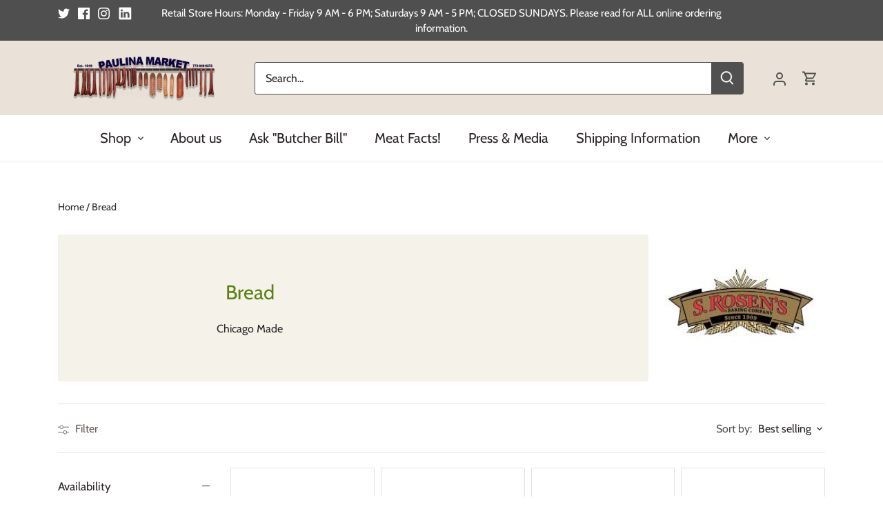

--- FILE ---
content_type: text/html; charset=utf-8
request_url: https://www.paulinamarket.com/collections/s-rosens-bread?shipping=local
body_size: 41497
content:
<!doctype html>
<html class="no-js" lang="en">
<head>
  <link rel="stylesheet" href="https://obscure-escarpment-2240.herokuapp.com/stylesheets/bcpo-front.css">
  <script>var bcpo_product=null;  var bcpo_settings={"shop_currency":"USD","money_format2":"$ {{amount}} USD","money_format_without_currency":"$ {{amount}}"};var inventory_quantity = [];if(bcpo_product) { for (var i = 0; i < bcpo_product.variants.length; i += 1) { bcpo_product.variants[i].inventory_quantity = inventory_quantity[i]; }}window.bcpo = window.bcpo || {}; bcpo.cart = {"note":null,"attributes":{},"original_total_price":0,"total_price":0,"total_discount":0,"total_weight":0.0,"item_count":0,"items":[],"requires_shipping":false,"currency":"USD","items_subtotal_price":0,"cart_level_discount_applications":[],"checkout_charge_amount":0}; bcpo.ogFormData = FormData; bcpo.money_with_currency_format = "$ {{amount}} USD";bcpo.money_format = "$ {{amount}}";</script>
  <!-- Canopy 4.0.4 -->

  <link rel="preload" href="//www.paulinamarket.com/cdn/shop/t/50/assets/styles.css?v=63044015197392922131759332175" as="style">
  <meta charset="utf-8" />
<meta name="viewport" content="width=device-width,initial-scale=1.0" />
<meta http-equiv="X-UA-Compatible" content="IE=edge">

<link rel="preconnect" href="https://cdn.shopify.com" crossorigin>
<link rel="preconnect" href="https://fonts.shopify.com" crossorigin>
<link rel="preconnect" href="https://monorail-edge.shopifysvc.com"><link rel="preload" as="font" href="//www.paulinamarket.com/cdn/fonts/cabin/cabin_n4.cefc6494a78f87584a6f312fea532919154f66fe.woff2" type="font/woff2" crossorigin><link rel="preload" as="font" href="//www.paulinamarket.com/cdn/fonts/cabin/cabin_n7.255204a342bfdbc9ae2017bd4e6a90f8dbb2f561.woff2" type="font/woff2" crossorigin><link rel="preload" as="font" href="//www.paulinamarket.com/cdn/fonts/cabin/cabin_i4.d89c1b32b09ecbc46c12781fcf7b2085f17c0be9.woff2" type="font/woff2" crossorigin><link rel="preload" as="font" href="//www.paulinamarket.com/cdn/fonts/cabin/cabin_i7.ef2404c08a493e7ccbc92d8c39adf683f40e1fb5.woff2" type="font/woff2" crossorigin><link rel="preload" as="font" href="//www.paulinamarket.com/cdn/fonts/cabin/cabin_n4.cefc6494a78f87584a6f312fea532919154f66fe.woff2" type="font/woff2" crossorigin><link rel="preload" as="font" href="//www.paulinamarket.com/cdn/fonts/cabin/cabin_n4.cefc6494a78f87584a6f312fea532919154f66fe.woff2" type="font/woff2" crossorigin><link rel="preload" as="font" href="//www.paulinamarket.com/cdn/fonts/cabin/cabin_n4.cefc6494a78f87584a6f312fea532919154f66fe.woff2" type="font/woff2" crossorigin><link rel="preload" href="//www.paulinamarket.com/cdn/shop/t/50/assets/vendor.min.js?v=109634595573403464951726673211" as="script">
<link rel="preload" href="//www.paulinamarket.com/cdn/shop/t/50/assets/theme.js?v=55439993794674651741726673211" as="script"><link rel="canonical" href="https://www.paulinamarket.com/collections/s-rosens-bread" /><meta name="description" content="Chicago Made">

  <meta name="theme-color" content="#e74c3c">

  <title>
    Bread &ndash; Paulina Market
  </title>

  <meta property="og:site_name" content="Paulina Market">
<meta property="og:url" content="https://www.paulinamarket.com/collections/s-rosens-bread">
<meta property="og:title" content="Bread">
<meta property="og:type" content="product.group">
<meta property="og:description" content="Chicago Made"><meta property="og:image" content="http://www.paulinamarket.com/cdn/shop/collections/rosen_1200x1200.jpg?v=1586100565">
  <meta property="og:image:secure_url" content="https://www.paulinamarket.com/cdn/shop/collections/rosen_1200x1200.jpg?v=1586100565">
  <meta property="og:image:width" content="256">
  <meta property="og:image:height" content="197"><meta name="twitter:site" content="@ZiggythePig"><meta name="twitter:card" content="summary_large_image">
<meta name="twitter:title" content="Bread">
<meta name="twitter:description" content="Chicago Made">


  <link href="//www.paulinamarket.com/cdn/shop/t/50/assets/styles.css?v=63044015197392922131759332175" rel="stylesheet" type="text/css" media="all" />

  <script>
    document.documentElement.className = document.documentElement.className.replace('no-js', 'js');
    window.theme = window.theme || {};
    
    theme.money_format_with_code_preference = "$ {{amount}}";
    
    theme.money_format = "$ {{amount}}";
    theme.customerIsLoggedIn = false;

    
      theme.shippingCalcMoneyFormat = "$ {{amount}}";
    

    theme.strings = {
      previous: "Previous",
      next: "Next",
      close: "Close",
      addressError: "Error looking up that address",
      addressNoResults: "No results for that address",
      addressQueryLimit: "You have exceeded the Google API usage limit. Consider upgrading to a \u003ca href=\"https:\/\/developers.google.com\/maps\/premium\/usage-limits\"\u003ePremium Plan\u003c\/a\u003e.",
      authError: "There was a problem authenticating your Google Maps API Key.",
      shippingCalcSubmitButton: "Calculate shipping",
      shippingCalcSubmitButtonDisabled: "Calculating...",
      infiniteScrollCollectionLoading: "Loading more items...",
      infiniteScrollCollectionFinishedMsg : "No more items",
      infiniteScrollBlogLoading: "Loading more articles...",
      infiniteScrollBlogFinishedMsg : "No more articles",
      blogsShowTags: "Show tags",
      priceNonExistent: "Unavailable",
      buttonDefault: "Add to cart",
      buttonNoStock: "Out of stock",
      buttonNoVariant: "Unavailable",
      unitPriceSeparator: " \/ ",
      onlyXLeft: "[[ quantity ]] in stock",
      productAddingToCart: "Adding",
      productAddedToCart: "Added",
      quickbuyAdded: "Added to cart",
      cartSummary: "View cart",
      cartContinue: "Continue shopping",
      colorBoxPrevious: "Previous",
      colorBoxNext: "Next",
      colorBoxClose: "Close",
      imageSlider: "Image slider",
      confirmEmptyCart: "Are you sure you want to empty your cart?",
      inYourCart: "In your cart",
      removeFromCart: "Remove from cart",
      clearAll: "Clear all",
      layout_live_search_see_all: "See all results",
      general_quick_search_pages: "Pages",
      general_quick_search_no_results: "Sorry, we couldn\u0026#39;t find any results",
      products_labels_sold_out: "Sold Out",
      products_labels_sale: "Sale",
      maximumQuantity: "You can only have [quantity] in your cart",
      fullDetails: "Full details",
      cartConfirmRemove: "Are you sure you want to remove this item?"
    };

    theme.routes = {
      root_url: '/',
      account_url: '/account',
      account_login_url: '/account/login',
      account_logout_url: '/account/logout',
      account_recover_url: '/account/recover',
      account_register_url: '/account/register',
      account_addresses_url: '/account/addresses',
      collections_url: '/collections',
      all_products_collection_url: '/collections/all',
      search_url: '/search',
      cart_url: '/cart',
      cart_add_url: '/cart/add',
      cart_change_url: '/cart/change',
      cart_clear_url: '/cart/clear'
    };

    theme.scripts = {
      masonry: "\/\/www.paulinamarket.com\/cdn\/shop\/t\/50\/assets\/masonry.v3.2.2.min.js?v=70136629540791627221726673211",
      jqueryInfiniteScroll: "\/\/www.paulinamarket.com\/cdn\/shop\/t\/50\/assets\/jquery.infinitescroll.2.1.0.min.js?v=162864979201917639991726673211",
      underscore: "\/\/cdnjs.cloudflare.com\/ajax\/libs\/underscore.js\/1.6.0\/underscore-min.js",
      shopifyCommon: "\/\/www.paulinamarket.com\/cdn\/shopifycloud\/storefront\/assets\/themes_support\/shopify_common-5f594365.js",
      jqueryCart: "\/\/www.paulinamarket.com\/cdn\/shop\/t\/50\/assets\/shipping-calculator.v1.0.min.js?v=20682063813605048711726673211"
    };

    theme.settings = {
      cartType: "drawer-standard",
      openCartDrawerOnMob: true,
      quickBuyType: "in-page",
      superscriptDecimals: false,
      currencyCodeEnabled: false
    }
  </script>

  <script>window.performance && window.performance.mark && window.performance.mark('shopify.content_for_header.start');</script><meta id="shopify-digital-wallet" name="shopify-digital-wallet" content="/8809148/digital_wallets/dialog">
<meta name="shopify-checkout-api-token" content="6407706433c318d4da286a8030f10946">
<link rel="alternate" type="application/atom+xml" title="Feed" href="/collections/s-rosens-bread.atom" />
<link rel="alternate" type="application/json+oembed" href="https://www.paulinamarket.com/collections/s-rosens-bread.oembed">
<script async="async" src="/checkouts/internal/preloads.js?locale=en-US"></script>
<link rel="preconnect" href="https://shop.app" crossorigin="anonymous">
<script async="async" src="https://shop.app/checkouts/internal/preloads.js?locale=en-US&shop_id=8809148" crossorigin="anonymous"></script>
<script id="shopify-features" type="application/json">{"accessToken":"6407706433c318d4da286a8030f10946","betas":["rich-media-storefront-analytics"],"domain":"www.paulinamarket.com","predictiveSearch":true,"shopId":8809148,"locale":"en"}</script>
<script>var Shopify = Shopify || {};
Shopify.shop = "paulina-market.myshopify.com";
Shopify.locale = "en";
Shopify.currency = {"active":"USD","rate":"1.0"};
Shopify.country = "US";
Shopify.theme = {"name":"Zapiet 2.0 - Canopy locales wording change","id":123670331489,"schema_name":"Canopy","schema_version":"4.0.4","theme_store_id":732,"role":"main"};
Shopify.theme.handle = "null";
Shopify.theme.style = {"id":null,"handle":null};
Shopify.cdnHost = "www.paulinamarket.com/cdn";
Shopify.routes = Shopify.routes || {};
Shopify.routes.root = "/";</script>
<script type="module">!function(o){(o.Shopify=o.Shopify||{}).modules=!0}(window);</script>
<script>!function(o){function n(){var o=[];function n(){o.push(Array.prototype.slice.apply(arguments))}return n.q=o,n}var t=o.Shopify=o.Shopify||{};t.loadFeatures=n(),t.autoloadFeatures=n()}(window);</script>
<script>
  window.ShopifyPay = window.ShopifyPay || {};
  window.ShopifyPay.apiHost = "shop.app\/pay";
  window.ShopifyPay.redirectState = null;
</script>
<script id="shop-js-analytics" type="application/json">{"pageType":"collection"}</script>
<script defer="defer" async type="module" src="//www.paulinamarket.com/cdn/shopifycloud/shop-js/modules/v2/client.init-shop-cart-sync_BT-GjEfc.en.esm.js"></script>
<script defer="defer" async type="module" src="//www.paulinamarket.com/cdn/shopifycloud/shop-js/modules/v2/chunk.common_D58fp_Oc.esm.js"></script>
<script defer="defer" async type="module" src="//www.paulinamarket.com/cdn/shopifycloud/shop-js/modules/v2/chunk.modal_xMitdFEc.esm.js"></script>
<script type="module">
  await import("//www.paulinamarket.com/cdn/shopifycloud/shop-js/modules/v2/client.init-shop-cart-sync_BT-GjEfc.en.esm.js");
await import("//www.paulinamarket.com/cdn/shopifycloud/shop-js/modules/v2/chunk.common_D58fp_Oc.esm.js");
await import("//www.paulinamarket.com/cdn/shopifycloud/shop-js/modules/v2/chunk.modal_xMitdFEc.esm.js");

  window.Shopify.SignInWithShop?.initShopCartSync?.({"fedCMEnabled":true,"windoidEnabled":true});

</script>
<script>
  window.Shopify = window.Shopify || {};
  if (!window.Shopify.featureAssets) window.Shopify.featureAssets = {};
  window.Shopify.featureAssets['shop-js'] = {"shop-cart-sync":["modules/v2/client.shop-cart-sync_DZOKe7Ll.en.esm.js","modules/v2/chunk.common_D58fp_Oc.esm.js","modules/v2/chunk.modal_xMitdFEc.esm.js"],"init-fed-cm":["modules/v2/client.init-fed-cm_B6oLuCjv.en.esm.js","modules/v2/chunk.common_D58fp_Oc.esm.js","modules/v2/chunk.modal_xMitdFEc.esm.js"],"shop-cash-offers":["modules/v2/client.shop-cash-offers_D2sdYoxE.en.esm.js","modules/v2/chunk.common_D58fp_Oc.esm.js","modules/v2/chunk.modal_xMitdFEc.esm.js"],"shop-login-button":["modules/v2/client.shop-login-button_QeVjl5Y3.en.esm.js","modules/v2/chunk.common_D58fp_Oc.esm.js","modules/v2/chunk.modal_xMitdFEc.esm.js"],"pay-button":["modules/v2/client.pay-button_DXTOsIq6.en.esm.js","modules/v2/chunk.common_D58fp_Oc.esm.js","modules/v2/chunk.modal_xMitdFEc.esm.js"],"shop-button":["modules/v2/client.shop-button_DQZHx9pm.en.esm.js","modules/v2/chunk.common_D58fp_Oc.esm.js","modules/v2/chunk.modal_xMitdFEc.esm.js"],"avatar":["modules/v2/client.avatar_BTnouDA3.en.esm.js"],"init-windoid":["modules/v2/client.init-windoid_CR1B-cfM.en.esm.js","modules/v2/chunk.common_D58fp_Oc.esm.js","modules/v2/chunk.modal_xMitdFEc.esm.js"],"init-shop-for-new-customer-accounts":["modules/v2/client.init-shop-for-new-customer-accounts_C_vY_xzh.en.esm.js","modules/v2/client.shop-login-button_QeVjl5Y3.en.esm.js","modules/v2/chunk.common_D58fp_Oc.esm.js","modules/v2/chunk.modal_xMitdFEc.esm.js"],"init-shop-email-lookup-coordinator":["modules/v2/client.init-shop-email-lookup-coordinator_BI7n9ZSv.en.esm.js","modules/v2/chunk.common_D58fp_Oc.esm.js","modules/v2/chunk.modal_xMitdFEc.esm.js"],"init-shop-cart-sync":["modules/v2/client.init-shop-cart-sync_BT-GjEfc.en.esm.js","modules/v2/chunk.common_D58fp_Oc.esm.js","modules/v2/chunk.modal_xMitdFEc.esm.js"],"shop-toast-manager":["modules/v2/client.shop-toast-manager_DiYdP3xc.en.esm.js","modules/v2/chunk.common_D58fp_Oc.esm.js","modules/v2/chunk.modal_xMitdFEc.esm.js"],"init-customer-accounts":["modules/v2/client.init-customer-accounts_D9ZNqS-Q.en.esm.js","modules/v2/client.shop-login-button_QeVjl5Y3.en.esm.js","modules/v2/chunk.common_D58fp_Oc.esm.js","modules/v2/chunk.modal_xMitdFEc.esm.js"],"init-customer-accounts-sign-up":["modules/v2/client.init-customer-accounts-sign-up_iGw4briv.en.esm.js","modules/v2/client.shop-login-button_QeVjl5Y3.en.esm.js","modules/v2/chunk.common_D58fp_Oc.esm.js","modules/v2/chunk.modal_xMitdFEc.esm.js"],"shop-follow-button":["modules/v2/client.shop-follow-button_CqMgW2wH.en.esm.js","modules/v2/chunk.common_D58fp_Oc.esm.js","modules/v2/chunk.modal_xMitdFEc.esm.js"],"checkout-modal":["modules/v2/client.checkout-modal_xHeaAweL.en.esm.js","modules/v2/chunk.common_D58fp_Oc.esm.js","modules/v2/chunk.modal_xMitdFEc.esm.js"],"shop-login":["modules/v2/client.shop-login_D91U-Q7h.en.esm.js","modules/v2/chunk.common_D58fp_Oc.esm.js","modules/v2/chunk.modal_xMitdFEc.esm.js"],"lead-capture":["modules/v2/client.lead-capture_BJmE1dJe.en.esm.js","modules/v2/chunk.common_D58fp_Oc.esm.js","modules/v2/chunk.modal_xMitdFEc.esm.js"],"payment-terms":["modules/v2/client.payment-terms_Ci9AEqFq.en.esm.js","modules/v2/chunk.common_D58fp_Oc.esm.js","modules/v2/chunk.modal_xMitdFEc.esm.js"]};
</script>
<script>(function() {
  var isLoaded = false;
  function asyncLoad() {
    if (isLoaded) return;
    isLoaded = true;
    var urls = ["https:\/\/load.csell.co\/assets\/js\/cross-sell.js?shop=paulina-market.myshopify.com","https:\/\/load.csell.co\/assets\/v2\/js\/core\/xsell.js?shop=paulina-market.myshopify.com","https:\/\/zapiet.s3-us-west-2.amazonaws.com\/delivery-validator\/v1.0\/delivery-validator.js?shop=paulina-market.myshopify.com","https:\/\/swymv3free-01.azureedge.net\/code\/swym-shopify.js?shop=paulina-market.myshopify.com","\/\/cdn.shopify.com\/proxy\/8e7badb57ff2d037150cba4ebc1ecac48d53f9b3662350a3f14e42617eedd08d\/obscure-escarpment-2240.herokuapp.com\/js\/best_custom_product_options.js?shop=paulina-market.myshopify.com\u0026sp-cache-control=cHVibGljLCBtYXgtYWdlPTkwMA","https:\/\/searchanise-ef84.kxcdn.com\/widgets\/shopify\/init.js?a=4t8r8J8x6x\u0026shop=paulina-market.myshopify.com"];
    for (var i = 0; i < urls.length; i++) {
      var s = document.createElement('script');
      s.type = 'text/javascript';
      s.async = true;
      s.src = urls[i];
      var x = document.getElementsByTagName('script')[0];
      x.parentNode.insertBefore(s, x);
    }
  };
  if(window.attachEvent) {
    window.attachEvent('onload', asyncLoad);
  } else {
    window.addEventListener('load', asyncLoad, false);
  }
})();</script>
<script id="__st">var __st={"a":8809148,"offset":-21600,"reqid":"081078c4-e2c1-4d3e-bf5a-8adf0fe776d8-1769138036","pageurl":"www.paulinamarket.com\/collections\/s-rosens-bread?shipping=local","u":"fdb26236d18f","p":"collection","rtyp":"collection","rid":162805547105};</script>
<script>window.ShopifyPaypalV4VisibilityTracking = true;</script>
<script id="captcha-bootstrap">!function(){'use strict';const t='contact',e='account',n='new_comment',o=[[t,t],['blogs',n],['comments',n],[t,'customer']],c=[[e,'customer_login'],[e,'guest_login'],[e,'recover_customer_password'],[e,'create_customer']],r=t=>t.map((([t,e])=>`form[action*='/${t}']:not([data-nocaptcha='true']) input[name='form_type'][value='${e}']`)).join(','),a=t=>()=>t?[...document.querySelectorAll(t)].map((t=>t.form)):[];function s(){const t=[...o],e=r(t);return a(e)}const i='password',u='form_key',d=['recaptcha-v3-token','g-recaptcha-response','h-captcha-response',i],f=()=>{try{return window.sessionStorage}catch{return}},m='__shopify_v',_=t=>t.elements[u];function p(t,e,n=!1){try{const o=window.sessionStorage,c=JSON.parse(o.getItem(e)),{data:r}=function(t){const{data:e,action:n}=t;return t[m]||n?{data:e,action:n}:{data:t,action:n}}(c);for(const[e,n]of Object.entries(r))t.elements[e]&&(t.elements[e].value=n);n&&o.removeItem(e)}catch(o){console.error('form repopulation failed',{error:o})}}const l='form_type',E='cptcha';function T(t){t.dataset[E]=!0}const w=window,h=w.document,L='Shopify',v='ce_forms',y='captcha';let A=!1;((t,e)=>{const n=(g='f06e6c50-85a8-45c8-87d0-21a2b65856fe',I='https://cdn.shopify.com/shopifycloud/storefront-forms-hcaptcha/ce_storefront_forms_captcha_hcaptcha.v1.5.2.iife.js',D={infoText:'Protected by hCaptcha',privacyText:'Privacy',termsText:'Terms'},(t,e,n)=>{const o=w[L][v],c=o.bindForm;if(c)return c(t,g,e,D).then(n);var r;o.q.push([[t,g,e,D],n]),r=I,A||(h.body.append(Object.assign(h.createElement('script'),{id:'captcha-provider',async:!0,src:r})),A=!0)});var g,I,D;w[L]=w[L]||{},w[L][v]=w[L][v]||{},w[L][v].q=[],w[L][y]=w[L][y]||{},w[L][y].protect=function(t,e){n(t,void 0,e),T(t)},Object.freeze(w[L][y]),function(t,e,n,w,h,L){const[v,y,A,g]=function(t,e,n){const i=e?o:[],u=t?c:[],d=[...i,...u],f=r(d),m=r(i),_=r(d.filter((([t,e])=>n.includes(e))));return[a(f),a(m),a(_),s()]}(w,h,L),I=t=>{const e=t.target;return e instanceof HTMLFormElement?e:e&&e.form},D=t=>v().includes(t);t.addEventListener('submit',(t=>{const e=I(t);if(!e)return;const n=D(e)&&!e.dataset.hcaptchaBound&&!e.dataset.recaptchaBound,o=_(e),c=g().includes(e)&&(!o||!o.value);(n||c)&&t.preventDefault(),c&&!n&&(function(t){try{if(!f())return;!function(t){const e=f();if(!e)return;const n=_(t);if(!n)return;const o=n.value;o&&e.removeItem(o)}(t);const e=Array.from(Array(32),(()=>Math.random().toString(36)[2])).join('');!function(t,e){_(t)||t.append(Object.assign(document.createElement('input'),{type:'hidden',name:u})),t.elements[u].value=e}(t,e),function(t,e){const n=f();if(!n)return;const o=[...t.querySelectorAll(`input[type='${i}']`)].map((({name:t})=>t)),c=[...d,...o],r={};for(const[a,s]of new FormData(t).entries())c.includes(a)||(r[a]=s);n.setItem(e,JSON.stringify({[m]:1,action:t.action,data:r}))}(t,e)}catch(e){console.error('failed to persist form',e)}}(e),e.submit())}));const S=(t,e)=>{t&&!t.dataset[E]&&(n(t,e.some((e=>e===t))),T(t))};for(const o of['focusin','change'])t.addEventListener(o,(t=>{const e=I(t);D(e)&&S(e,y())}));const B=e.get('form_key'),M=e.get(l),P=B&&M;t.addEventListener('DOMContentLoaded',(()=>{const t=y();if(P)for(const e of t)e.elements[l].value===M&&p(e,B);[...new Set([...A(),...v().filter((t=>'true'===t.dataset.shopifyCaptcha))])].forEach((e=>S(e,t)))}))}(h,new URLSearchParams(w.location.search),n,t,e,['guest_login'])})(!0,!0)}();</script>
<script integrity="sha256-4kQ18oKyAcykRKYeNunJcIwy7WH5gtpwJnB7kiuLZ1E=" data-source-attribution="shopify.loadfeatures" defer="defer" src="//www.paulinamarket.com/cdn/shopifycloud/storefront/assets/storefront/load_feature-a0a9edcb.js" crossorigin="anonymous"></script>
<script crossorigin="anonymous" defer="defer" src="//www.paulinamarket.com/cdn/shopifycloud/storefront/assets/shopify_pay/storefront-65b4c6d7.js?v=20250812"></script>
<script data-source-attribution="shopify.dynamic_checkout.dynamic.init">var Shopify=Shopify||{};Shopify.PaymentButton=Shopify.PaymentButton||{isStorefrontPortableWallets:!0,init:function(){window.Shopify.PaymentButton.init=function(){};var t=document.createElement("script");t.src="https://www.paulinamarket.com/cdn/shopifycloud/portable-wallets/latest/portable-wallets.en.js",t.type="module",document.head.appendChild(t)}};
</script>
<script data-source-attribution="shopify.dynamic_checkout.buyer_consent">
  function portableWalletsHideBuyerConsent(e){var t=document.getElementById("shopify-buyer-consent"),n=document.getElementById("shopify-subscription-policy-button");t&&n&&(t.classList.add("hidden"),t.setAttribute("aria-hidden","true"),n.removeEventListener("click",e))}function portableWalletsShowBuyerConsent(e){var t=document.getElementById("shopify-buyer-consent"),n=document.getElementById("shopify-subscription-policy-button");t&&n&&(t.classList.remove("hidden"),t.removeAttribute("aria-hidden"),n.addEventListener("click",e))}window.Shopify?.PaymentButton&&(window.Shopify.PaymentButton.hideBuyerConsent=portableWalletsHideBuyerConsent,window.Shopify.PaymentButton.showBuyerConsent=portableWalletsShowBuyerConsent);
</script>
<script data-source-attribution="shopify.dynamic_checkout.cart.bootstrap">document.addEventListener("DOMContentLoaded",(function(){function t(){return document.querySelector("shopify-accelerated-checkout-cart, shopify-accelerated-checkout")}if(t())Shopify.PaymentButton.init();else{new MutationObserver((function(e,n){t()&&(Shopify.PaymentButton.init(),n.disconnect())})).observe(document.body,{childList:!0,subtree:!0})}}));
</script>
<link id="shopify-accelerated-checkout-styles" rel="stylesheet" media="screen" href="https://www.paulinamarket.com/cdn/shopifycloud/portable-wallets/latest/accelerated-checkout-backwards-compat.css" crossorigin="anonymous">
<style id="shopify-accelerated-checkout-cart">
        #shopify-buyer-consent {
  margin-top: 1em;
  display: inline-block;
  width: 100%;
}

#shopify-buyer-consent.hidden {
  display: none;
}

#shopify-subscription-policy-button {
  background: none;
  border: none;
  padding: 0;
  text-decoration: underline;
  font-size: inherit;
  cursor: pointer;
}

#shopify-subscription-policy-button::before {
  box-shadow: none;
}

      </style>

<script>window.performance && window.performance.mark && window.performance.mark('shopify.content_for_header.end');</script>
  

  <script>
    Shopify.money_format = "$ {{amount}}";
  </script>

<link href="https://cdnjs.cloudflare.com/ajax/libs/font-awesome/4.7.0/css/font-awesome.min.css" rel="stylesheet" type="text/css" media="all" />
<script>
  window.markerConfig = {
    destination: '6203e9ed4595485d585a4e30', 
    source: 'snippet'
  };
</script>
<script>
!function(e,r,a){if(!e.__Marker){e.__Marker={};var t=[],n={__cs:t};["show","hide","isVisible","capture","cancelCapture","unload","reload","isExtensionInstalled","setReporter","setCustomData","on","off"].forEach(function(e){n[e]=function(){var r=Array.prototype.slice.call(arguments);r.unshift(e),t.push(r)}}),e.Marker=n;var s=r.createElement("script");s.async=1,s.src="https://edge.marker.io/latest/shim.js";var i=r.getElementsByTagName("script")[0];i.parentNode.insertBefore(s,i)}}(window,document);
</script>  
<style type="text/css">
.input-content {
    margin: 5%;
    text-align: center;
}
.input1, .input2 {
    width: max-content;
    margin: 4%;
}
.input-content input {
    visibility: hidden;
}
.input-content label {
    cursor: pointer;
    padding: 3%;
    color: white;
    background-color: #0047ab;
}
.scappfancybox-wrap {
    z-index: 99999;
}  
button#scapp-ppbnt {
    position: fixed;
    z-index: 99999;
    bottom: 100px;
    right: 10px;
}  
.scappfancybox-skin .scappfancybox-close {
  position: absolute;
}  
footer .social-links {
  display: none!important;
}  
.product-block .image {
    height: 300px;
    overflow: hidden;
}  
.product-block .rimage-wrapper {
    height: 300px;
    overflow: hidden;
}  
.product-block .rimage-wrapper .rimage__image {
    object-fit: contain!important;
    height: 300px!important;
}
.product-block .product-block__inner {
    text-align: center;
}
.template-page .product-grid.grid .column.flex.max-cols-4 img {
    max-height: 200px;
    height: 200px;
}  
.product-form .payment-and-quantity--buttons-active .shopify-payment-button {
    display: none;
}
.product-block__weight {
    display: none!important;
}  
.cc-popup-text .input-content span.input1, .cc-popup-text .input-content span.input2 {
    width: 48%;
    margin: 1%;
    display: inline-block;
    float: left;
}  
.collection-block .placeholder-image svg{
  display:none!important;
}
.collection-block .placeholder-image {
  background: transparent!important;
}
.collection-block .placeholder-image {
  background: transparent!important;
}
.collection-block .placeholder-image::after {
    content: '';
    position: absolute;
    left: 0;
    top: 0;
    background: url(https://cdn.shopify.com/s/files/1/0880/9148/files/checkout_logo_7_113a1938-0314-40e2-9727-e8adf3c6224f_500x.png) no-repeat center center;
    width: 100%;
    height: 100%;
    background-size: 100%;
}
.main-nav ul, .main-nav li {
    position: relative;
}
.main-nav .sub-nav .sub-sub-nav-list {
    position: absolute;
    top: 0;
    left: 96%;
    background: #fff;
    width: 300px;
    border: 1px solid #e2e2e2;
}  
.main-nav .nav-item .nav-item-link {
    font-size: 20px;
}  
.main-nav .sub-nav .sub-nav-item-link {
    font-size: 20px;
}
@media (min-width: 768px) {
.sub-sub-nav-list li.sub-nav-item {
    width: 50%;
    display: block;
    float: left;
}  
.main-nav .sub-nav .sub-sub-nav-list {
    width: 560px;
}  
.main-nav .nav-item.drop-norm .sub-nav .sub-nav-list {
    width: 280px;
}  
}  
</style>
<script type="text/javascript">
  getParameter = (key) => {

      // Address of the current window
      address = window.location.search

      // Returns a URLSearchParams object instance
      parameterList = new URLSearchParams(address)

      // Returning the respected value associated
      // with the provided key
      return parameterList.get(key)
  }  
  
  if (getParameter("shipping")) {
    var dateit = new Date().getTime();
    
  	localStorage.setItem("shipping", getParameter("shipping"));
    localStorage.setItem("cc-theme-popup-dismissed", (dateit + 600000) );
  }
</script>
<script src="https://cdnjs.cloudflare.com/ajax/libs/jquery/3.6.0/jquery.min.js" integrity="sha512-894YE6QWD5I59HgZOGReFYm4dnWc1Qt5NtvYSaNcOP+u1T9qYdvdihz0PPSiiqn/+/3e7Jo4EaG7TubfWGUrMQ==" crossorigin="anonymous" referrerpolicy="no-referrer"></script>
<link rel="dns-prefetch" href="https://cdn.secomapp.com/">
<link rel="dns-prefetch" href="https://ajax.googleapis.com/">
<link rel="dns-prefetch" href="https://cdnjs.cloudflare.com/">
<link rel="preload" as="stylesheet" href="//www.paulinamarket.com/cdn/shop/t/50/assets/sca-pp.css?v=178374312540912810101726673211">

<link rel="stylesheet" href="//www.paulinamarket.com/cdn/shop/t/50/assets/sca-pp.css?v=178374312540912810101726673211">
 <script>
  
  SCAPPShop = {};
    
  </script> 
<!-- BEGIN app block: shopify://apps/vo-product-options/blocks/embed-block/430cbd7b-bd20-4c16-ba41-db6f4c645164 --><script>var bcpo_product=null;   var bcpo_settings=bcpo_settings || {"shop_currency":"USD","money_format2":"$ {{amount}} USD","money_format_without_currency":"$ {{amount}}"};var inventory_quantity = [];if(bcpo_product) { for (var i = 0; i < bcpo_product.variants.length; i += 1) { bcpo_product.variants[i].inventory_quantity = inventory_quantity[i]; }}window.bcpo = window.bcpo || {}; bcpo.cart = {"note":null,"attributes":{},"original_total_price":0,"total_price":0,"total_discount":0,"total_weight":0.0,"item_count":0,"items":[],"requires_shipping":false,"currency":"USD","items_subtotal_price":0,"cart_level_discount_applications":[],"checkout_charge_amount":0}; bcpo.ogFormData = FormData; bcpo.money_with_currency_format = "$ {{amount}} USD";bcpo.money_format = "$ {{amount}}"; if (bcpo_settings) { bcpo_settings.shop_currency = "USD";} else { var bcpo_settings = {shop_currency: "USD" }; }</script>


<!-- END app block --><!-- BEGIN app block: shopify://apps/zapiet-pickup-delivery/blocks/app-embed/5599aff0-8af1-473a-a372-ecd72a32b4d5 -->









    <style>#storePickupApp {
}</style>




<script type="text/javascript">
    var zapietTranslations = {};

    window.ZapietMethods = {"pickup":{"active":true,"enabled":true,"name":"Pickup","sort":0,"status":{"condition":"price","operator":"morethan","value":0,"enabled":true,"product_conditions":{"enabled":false,"value":"Delivery Only,Shipping Only","enable":false,"property":"tags","hide_button":false}},"button":{"type":"default","default":null,"hover":null,"active":null}},"delivery":{"active":false,"enabled":true,"name":"Delivery","sort":1,"status":{"condition":"price","operator":"morethan","value":7500,"enabled":true,"product_conditions":{"enabled":false,"value":"Pickup Only,Shipping Only","enable":false,"property":"tags","hide_button":false}},"button":{"type":"default","default":null,"hover":null,"active":null}},"shipping":{"active":false,"enabled":true,"name":"Shipping","sort":1,"status":{"condition":"price","operator":"morethan","value":7500,"enabled":true,"product_conditions":{"enabled":true,"value":"National","enable":true,"property":"tags","hide_button":false}},"button":{"type":"default","default":null,"hover":null,"active":null}}}
    window.ZapietEvent = {
        listen: function(eventKey, callback) {
            if (!this.listeners) {
                this.listeners = [];
            }
            this.listeners.push({
                eventKey: eventKey,
                callback: callback
            });
        },
    };

    

    
        
        var language_settings = {"enable_app":true,"enable_geo_search_for_pickups":false,"pickup_region_filter_enabled":false,"pickup_region_filter_field":null,"currency":"USD","weight_format":"lb","pickup.enable_map":false,"delivery_validation_method":"within_max_radius","base_country_name":"United States","base_country_code":"US","method_display_style":"default","default_method_display_style":"classic","date_format":"m/d/Y","time_format":"h:i A","week_day_start":"Sun","pickup_address_format":"<span><strong>{{company_name}}</strong></span>\n<span>{{address_line_1}}, {{city}}</span>","rates_enabled":true,"payment_customization_enabled":false,"distance_format":"mi","enable_delivery_address_autocompletion":true,"enable_delivery_current_location":false,"enable_pickup_address_autocompletion":false,"pickup_date_picker_enabled":true,"pickup_time_picker_enabled":true,"delivery_note_enabled":false,"delivery_note_required":false,"delivery_date_picker_enabled":true,"delivery_time_picker_enabled":false,"shipping.date_picker_enabled":false,"delivery_validate_cart":false,"pickup_validate_cart":false,"gmak":"QUl6YVN5Q2F0UFhsSW1ieHRneVVIRm9salpHbFJmMG5FRG9GTTdz","enable_checkout_locale":true,"enable_checkout_url":true,"disable_widget_for_digital_items":true,"disable_widget_for_product_handles":"gift-card","colors":{"widget_active_background_color":null,"widget_active_border_color":null,"widget_active_icon_color":null,"widget_active_text_color":null,"widget_inactive_background_color":null,"widget_inactive_border_color":null,"widget_inactive_icon_color":null,"widget_inactive_text_color":null},"delivery_validator":{"enabled":false,"show_on_page_load":false,"sticky":false},"checkout":{"delivery":{"discount_code":null,"prepopulate_shipping_address":true,"preselect_first_available_time":true},"pickup":{"discount_code":null,"prepopulate_shipping_address":true,"customer_phone_required":false,"preselect_first_location":true,"preselect_first_available_time":true},"shipping":{"discount_code":null}},"day_name_attribute_enabled":false,"methods":{"pickup":{"active":true,"enabled":true,"name":"Pickup","sort":0,"status":{"condition":"price","operator":"morethan","value":0,"enabled":true,"product_conditions":{"enabled":false,"value":"Delivery Only,Shipping Only","enable":false,"property":"tags","hide_button":false}},"button":{"type":"default","default":null,"hover":null,"active":null}},"delivery":{"active":false,"enabled":true,"name":"Delivery","sort":1,"status":{"condition":"price","operator":"morethan","value":7500,"enabled":true,"product_conditions":{"enabled":false,"value":"Pickup Only,Shipping Only","enable":false,"property":"tags","hide_button":false}},"button":{"type":"default","default":null,"hover":null,"active":null}},"shipping":{"active":false,"enabled":true,"name":"Shipping","sort":1,"status":{"condition":"price","operator":"morethan","value":7500,"enabled":true,"product_conditions":{"enabled":true,"value":"National","enable":true,"property":"tags","hide_button":false}},"button":{"type":"default","default":null,"hover":null,"active":null}}},"translations":{"methods":{"shipping":"Shipping","pickup":"Pickups","delivery":"Delivery"},"calendar":{"january":"January","february":"February","march":"March","april":"April","may":"May","june":"June","july":"July","august":"August","september":"September","october":"October","november":"November","december":"December","sunday":"Sun","monday":"Mon","tuesday":"Tue","wednesday":"Wed","thursday":"Thu","friday":"Fri","saturday":"Sat","today":"","close":"","labelMonthNext":"Next month","labelMonthPrev":"Previous month","labelMonthSelect":"Select a month","labelYearSelect":"Select a year","and":"and","between":"between"},"pickup":{"checkout_button":"Checkout","location_label":"Choose a location.","could_not_find_location":"Sorry, we could not find your location.","datepicker_label":"Choose a date and time.","datepicker_placeholder":"Choose a date and time.","date_time_output":"{{DATE}} at {{TIME}}","location_placeholder":"Enter your postal code ...","filter_by_region_placeholder":"Filter by state/province","heading":"Store Pickup","note":"","max_order_total":"Maximum order value for pickup is $0.00","max_order_weight":"Maximum order weight for pickup is {{ weight }}","min_order_total":"Minimum order value for pickup is $0.00","min_order_weight":"Minimum order weight for pickup is {{ weight }}","more_information":"More information","no_date_time_selected":"Please select a date & time.","no_locations_found":"Sorry, pickup is not available for your selected items.","no_locations_region":"Sorry, pickup is not available in your region.","cart_eligibility_error":"Sorry, pickup is not available for your selected items.","opening_hours":"Opening hours","locations_found":"Please select a pickup location:","dates_not_available":"Sorry, your selected items are not currently available for pickup.","location_error":"Please select a pickup location.","checkout_error":"Please select a date and time for pickup."},"delivery":{"checkout_button":"Checkout","could_not_find_location":"Sorry, we could not find your location.","datepicker_label":"Choose a date and time.","datepicker_placeholder":"Choose a date.","date_time_output":"{{DATE}} between {{SLOT_START_TIME}} and {{SLOT_END_TIME}}","delivery_note_label":"Please enter delivery instructions (optional)","delivery_validator_button_label":"Go","delivery_validator_eligible_button_label":"Continue shopping","delivery_validator_eligible_button_link":"#","delivery_validator_eligible_content":"To start shopping just click the button below","delivery_validator_eligible_heading":"Great, we deliver to your area!","delivery_validator_error_button_label":"Continue shopping","delivery_validator_error_button_link":"#","delivery_validator_error_content":"Sorry, it looks like we have encountered an unexpected error. Please try again.","delivery_validator_error_heading":"An error occured","delivery_validator_not_eligible_button_label":"Continue shopping","delivery_validator_not_eligible_button_link":"#","delivery_validator_not_eligible_content":"You are more then welcome to continue browsing our store","delivery_validator_not_eligible_heading":"Sorry, we do not deliver to your area","delivery_validator_placeholder":"Enter your adress ...","delivery_validator_prelude":"Do we deliver?","available":"Great! You are eligible for delivery.","heading":"Local Delivery","note":"Enter your address to check if you are eligible for local delivery:","max_order_total":"Maximum order value for delivery is $75.00","max_order_weight":"Maximum order weight for delivery is {{ weight }}","min_order_total":"Minimum order value for delivery is $75.00","min_order_weight":"Minimum order weight for delivery is {{ weight }}","delivery_note_error":"Please enter delivery instructions","no_date_time_selected":"Please select a date for delivery.","cart_eligibility_error":"Sorry, delivery is not available for your selected items.","delivery_note_label_required":"Please enter delivery instructions (required)","location_placeholder":"Enter your address ...","not_available":"Sorry, delivery is not available in your area.","dates_not_available":"Sorry, your selected items are not currently available for delivery.","checkout_error":"Please enter a valid zipcode and select your preferred date and time for delivery."},"shipping":{"checkout_button":"Checkout","datepicker_placeholder":"Choose a date.","heading":"Shipping","note":"Please click the checkout button to continue.","max_order_total":"Maximum order value for shipping is $75.00","max_order_weight":"Maximum order weight for shipping is {{ weight }}","min_order_total":"Minimum order value for shipping is $75.00","min_order_weight":"Minimum order weight for shipping is {{ weight }}","cart_eligibility_error":"Sorry, shipping is not available for your selected items.","checkout_error":"Please choose a date for shipping."},"widget":{"zapiet_id_error":"There was a problem adding the Zapiet ID to your cart","attributes_error":"There was a problem adding the attributes to your cart","no_delivery_options_available":"No delivery options are available for your products","no_checkout_method_error":"Please select a delivery option"},"order_status":{"pickup_details_heading":"Pickup details","pickup_details_text":"Your order will be ready for collection at our {{ Pickup-Location-Company }} location{% if Pickup-Date %} on {{ Pickup-Date | date: \"%A, %d %B\" }}{% if Pickup-Time %} at {{ Pickup-Time }}{% endif %}{% endif %}","delivery_details_heading":"Delivery details","delivery_details_text":"Your order will be delivered locally by our team{% if Delivery-Date %} on the {{ Delivery-Date | date: \"%A, %d %B\" }}{% if Delivery-Time %} between {{ Delivery-Time }}{% endif %}{% endif %}","shipping_details_heading":"Shipping details","shipping_details_text":"Your order will arrive soon{% if Shipping-Date %} on the {{ Shipping-Date | date: \"%A, %d %B\" }}{% endif %}"},"product_widget":{"title":"Delivery and pickup options:","pickup_at":"Pickup at {{ location }}","ready_for_collection":"Ready for collection from","on":"on","view_all_stores":"View all stores","pickup_not_available_item":"Pickup not available for this item","delivery_not_available_location":"Delivery not available for {{ postal_code }}","delivered_by":"Delivered by {{ date }}","delivered_today":"Delivered today","change":"Change","tomorrow":"tomorrow","today":"today","delivery_to":"Delivery to {{ postal_code }}","showing_options_for":"Showing options for {{ postal_code }}","modal_heading":"Select a store for pickup","modal_subheading":"Showing stores near {{ postal_code }}","show_opening_hours":"Show opening hours","hide_opening_hours":"Hide opening hours","closed":"Closed","input_placeholder":"Enter your postal code","input_button":"Check","input_error":"Add a postal code to check available delivery and pickup options.","pickup_available":"Pickup available","not_available":"Not available","select":"Select","selected":"Selected","find_a_store":"Find a store"},"shipping_language_code":"en","delivery_language_code":"en-AU","pickup_language_code":"en-CA"},"default_language":"en","region":"us-2","api_region":"api-us","enable_zapiet_id_all_items":false,"widget_restore_state_on_load":false,"draft_orders_enabled":false,"preselect_checkout_method":true,"widget_show_could_not_locate_div_error":true,"checkout_extension_enabled":false,"show_pickup_consent_checkbox":false,"show_delivery_consent_checkbox":false,"subscription_paused":false,"pickup_note_enabled":false,"pickup_note_required":false,"shipping_note_enabled":false,"shipping_note_required":false,"asset_url":"https://d1nsc3vx6l3v3t.cloudfront.net/fefb928c-f9fc-4d24-8229-41861883f8c9/"};
        zapietTranslations["en"] = language_settings.translations;
    

    function initializeZapietApp() {
        var products = [];

        

        window.ZapietCachedSettings = {
            cached_config: {"enable_app":true,"enable_geo_search_for_pickups":false,"pickup_region_filter_enabled":false,"pickup_region_filter_field":null,"currency":"USD","weight_format":"lb","pickup.enable_map":false,"delivery_validation_method":"within_max_radius","base_country_name":"United States","base_country_code":"US","method_display_style":"default","default_method_display_style":"classic","date_format":"m/d/Y","time_format":"h:i A","week_day_start":"Sun","pickup_address_format":"<span><strong>{{company_name}}</strong></span>\n<span>{{address_line_1}}, {{city}}</span>","rates_enabled":true,"payment_customization_enabled":false,"distance_format":"mi","enable_delivery_address_autocompletion":true,"enable_delivery_current_location":false,"enable_pickup_address_autocompletion":false,"pickup_date_picker_enabled":true,"pickup_time_picker_enabled":true,"delivery_note_enabled":false,"delivery_note_required":false,"delivery_date_picker_enabled":true,"delivery_time_picker_enabled":false,"shipping.date_picker_enabled":false,"delivery_validate_cart":false,"pickup_validate_cart":false,"gmak":"QUl6YVN5Q2F0UFhsSW1ieHRneVVIRm9salpHbFJmMG5FRG9GTTdz","enable_checkout_locale":true,"enable_checkout_url":true,"disable_widget_for_digital_items":true,"disable_widget_for_product_handles":"gift-card","colors":{"widget_active_background_color":null,"widget_active_border_color":null,"widget_active_icon_color":null,"widget_active_text_color":null,"widget_inactive_background_color":null,"widget_inactive_border_color":null,"widget_inactive_icon_color":null,"widget_inactive_text_color":null},"delivery_validator":{"enabled":false,"show_on_page_load":false,"sticky":false},"checkout":{"delivery":{"discount_code":null,"prepopulate_shipping_address":true,"preselect_first_available_time":true},"pickup":{"discount_code":null,"prepopulate_shipping_address":true,"customer_phone_required":false,"preselect_first_location":true,"preselect_first_available_time":true},"shipping":{"discount_code":null}},"day_name_attribute_enabled":false,"methods":{"pickup":{"active":true,"enabled":true,"name":"Pickup","sort":0,"status":{"condition":"price","operator":"morethan","value":0,"enabled":true,"product_conditions":{"enabled":false,"value":"Delivery Only,Shipping Only","enable":false,"property":"tags","hide_button":false}},"button":{"type":"default","default":null,"hover":null,"active":null}},"delivery":{"active":false,"enabled":true,"name":"Delivery","sort":1,"status":{"condition":"price","operator":"morethan","value":7500,"enabled":true,"product_conditions":{"enabled":false,"value":"Pickup Only,Shipping Only","enable":false,"property":"tags","hide_button":false}},"button":{"type":"default","default":null,"hover":null,"active":null}},"shipping":{"active":false,"enabled":true,"name":"Shipping","sort":1,"status":{"condition":"price","operator":"morethan","value":7500,"enabled":true,"product_conditions":{"enabled":true,"value":"National","enable":true,"property":"tags","hide_button":false}},"button":{"type":"default","default":null,"hover":null,"active":null}}},"translations":{"methods":{"shipping":"Shipping","pickup":"Pickups","delivery":"Delivery"},"calendar":{"january":"January","february":"February","march":"March","april":"April","may":"May","june":"June","july":"July","august":"August","september":"September","october":"October","november":"November","december":"December","sunday":"Sun","monday":"Mon","tuesday":"Tue","wednesday":"Wed","thursday":"Thu","friday":"Fri","saturday":"Sat","today":"","close":"","labelMonthNext":"Next month","labelMonthPrev":"Previous month","labelMonthSelect":"Select a month","labelYearSelect":"Select a year","and":"and","between":"between"},"pickup":{"checkout_button":"Checkout","location_label":"Choose a location.","could_not_find_location":"Sorry, we could not find your location.","datepicker_label":"Choose a date and time.","datepicker_placeholder":"Choose a date and time.","date_time_output":"{{DATE}} at {{TIME}}","location_placeholder":"Enter your postal code ...","filter_by_region_placeholder":"Filter by state/province","heading":"Store Pickup","note":"","max_order_total":"Maximum order value for pickup is $0.00","max_order_weight":"Maximum order weight for pickup is {{ weight }}","min_order_total":"Minimum order value for pickup is $0.00","min_order_weight":"Minimum order weight for pickup is {{ weight }}","more_information":"More information","no_date_time_selected":"Please select a date & time.","no_locations_found":"Sorry, pickup is not available for your selected items.","no_locations_region":"Sorry, pickup is not available in your region.","cart_eligibility_error":"Sorry, pickup is not available for your selected items.","opening_hours":"Opening hours","locations_found":"Please select a pickup location:","dates_not_available":"Sorry, your selected items are not currently available for pickup.","location_error":"Please select a pickup location.","checkout_error":"Please select a date and time for pickup."},"delivery":{"checkout_button":"Checkout","could_not_find_location":"Sorry, we could not find your location.","datepicker_label":"Choose a date and time.","datepicker_placeholder":"Choose a date.","date_time_output":"{{DATE}} between {{SLOT_START_TIME}} and {{SLOT_END_TIME}}","delivery_note_label":"Please enter delivery instructions (optional)","delivery_validator_button_label":"Go","delivery_validator_eligible_button_label":"Continue shopping","delivery_validator_eligible_button_link":"#","delivery_validator_eligible_content":"To start shopping just click the button below","delivery_validator_eligible_heading":"Great, we deliver to your area!","delivery_validator_error_button_label":"Continue shopping","delivery_validator_error_button_link":"#","delivery_validator_error_content":"Sorry, it looks like we have encountered an unexpected error. Please try again.","delivery_validator_error_heading":"An error occured","delivery_validator_not_eligible_button_label":"Continue shopping","delivery_validator_not_eligible_button_link":"#","delivery_validator_not_eligible_content":"You are more then welcome to continue browsing our store","delivery_validator_not_eligible_heading":"Sorry, we do not deliver to your area","delivery_validator_placeholder":"Enter your adress ...","delivery_validator_prelude":"Do we deliver?","available":"Great! You are eligible for delivery.","heading":"Local Delivery","note":"Enter your address to check if you are eligible for local delivery:","max_order_total":"Maximum order value for delivery is $75.00","max_order_weight":"Maximum order weight for delivery is {{ weight }}","min_order_total":"Minimum order value for delivery is $75.00","min_order_weight":"Minimum order weight for delivery is {{ weight }}","delivery_note_error":"Please enter delivery instructions","no_date_time_selected":"Please select a date for delivery.","cart_eligibility_error":"Sorry, delivery is not available for your selected items.","delivery_note_label_required":"Please enter delivery instructions (required)","location_placeholder":"Enter your address ...","not_available":"Sorry, delivery is not available in your area.","dates_not_available":"Sorry, your selected items are not currently available for delivery.","checkout_error":"Please enter a valid zipcode and select your preferred date and time for delivery."},"shipping":{"checkout_button":"Checkout","datepicker_placeholder":"Choose a date.","heading":"Shipping","note":"Please click the checkout button to continue.","max_order_total":"Maximum order value for shipping is $75.00","max_order_weight":"Maximum order weight for shipping is {{ weight }}","min_order_total":"Minimum order value for shipping is $75.00","min_order_weight":"Minimum order weight for shipping is {{ weight }}","cart_eligibility_error":"Sorry, shipping is not available for your selected items.","checkout_error":"Please choose a date for shipping."},"widget":{"zapiet_id_error":"There was a problem adding the Zapiet ID to your cart","attributes_error":"There was a problem adding the attributes to your cart","no_delivery_options_available":"No delivery options are available for your products","no_checkout_method_error":"Please select a delivery option"},"order_status":{"pickup_details_heading":"Pickup details","pickup_details_text":"Your order will be ready for collection at our {{ Pickup-Location-Company }} location{% if Pickup-Date %} on {{ Pickup-Date | date: \"%A, %d %B\" }}{% if Pickup-Time %} at {{ Pickup-Time }}{% endif %}{% endif %}","delivery_details_heading":"Delivery details","delivery_details_text":"Your order will be delivered locally by our team{% if Delivery-Date %} on the {{ Delivery-Date | date: \"%A, %d %B\" }}{% if Delivery-Time %} between {{ Delivery-Time }}{% endif %}{% endif %}","shipping_details_heading":"Shipping details","shipping_details_text":"Your order will arrive soon{% if Shipping-Date %} on the {{ Shipping-Date | date: \"%A, %d %B\" }}{% endif %}"},"product_widget":{"title":"Delivery and pickup options:","pickup_at":"Pickup at {{ location }}","ready_for_collection":"Ready for collection from","on":"on","view_all_stores":"View all stores","pickup_not_available_item":"Pickup not available for this item","delivery_not_available_location":"Delivery not available for {{ postal_code }}","delivered_by":"Delivered by {{ date }}","delivered_today":"Delivered today","change":"Change","tomorrow":"tomorrow","today":"today","delivery_to":"Delivery to {{ postal_code }}","showing_options_for":"Showing options for {{ postal_code }}","modal_heading":"Select a store for pickup","modal_subheading":"Showing stores near {{ postal_code }}","show_opening_hours":"Show opening hours","hide_opening_hours":"Hide opening hours","closed":"Closed","input_placeholder":"Enter your postal code","input_button":"Check","input_error":"Add a postal code to check available delivery and pickup options.","pickup_available":"Pickup available","not_available":"Not available","select":"Select","selected":"Selected","find_a_store":"Find a store"},"shipping_language_code":"en","delivery_language_code":"en-AU","pickup_language_code":"en-CA"},"default_language":"en","region":"us-2","api_region":"api-us","enable_zapiet_id_all_items":false,"widget_restore_state_on_load":false,"draft_orders_enabled":false,"preselect_checkout_method":true,"widget_show_could_not_locate_div_error":true,"checkout_extension_enabled":false,"show_pickup_consent_checkbox":false,"show_delivery_consent_checkbox":false,"subscription_paused":false,"pickup_note_enabled":false,"pickup_note_required":false,"shipping_note_enabled":false,"shipping_note_required":false,"asset_url":"https://d1nsc3vx6l3v3t.cloudfront.net/fefb928c-f9fc-4d24-8229-41861883f8c9/"},
            shop_identifier: 'paulina-market.myshopify.com',
            language_code: 'en',
            checkout_url: '/cart',
            products: products,
            translations: zapietTranslations,
            customer: {
                first_name: '',
                last_name: '',
                company: '',
                address1: '',
                address2: '',
                city: '',
                province: '',
                country: '',
                zip: '',
                phone: '',
                tags: null
            }
        }

        window.Zapiet.start(window.ZapietCachedSettings, true);

        
            window.ZapietEvent.listen('widget_loaded', function() {
                // Custom JavaScript
            });
        
    }

    function loadZapietStyles(href) {
        var ss = document.createElement("link");
        ss.type = "text/css";
        ss.rel = "stylesheet";
        ss.media = "all";
        ss.href = href;
        document.getElementsByTagName("head")[0].appendChild(ss);
    }

    
        loadZapietStyles("https://cdn.shopify.com/extensions/019be05a-52b6-7172-887e-e7eb0fc23ad3/zapiet-pickup-delivery-1073/assets/storepickup.css");
        var zapietLoadScripts = {
            vendor: true,
            storepickup: true,
            pickup: true,
            delivery: true,
            shipping: true,
            pickup_map: false,
            validator: false
        };

        function zapietScriptLoaded(key) {
            zapietLoadScripts[key] = false;
            if (!Object.values(zapietLoadScripts).includes(true)) {
                initializeZapietApp();
            }
        }
    
</script>




    <script type="module" src="https://cdn.shopify.com/extensions/019be05a-52b6-7172-887e-e7eb0fc23ad3/zapiet-pickup-delivery-1073/assets/vendor.js" onload="zapietScriptLoaded('vendor')" defer></script>
    <script type="module" src="https://cdn.shopify.com/extensions/019be05a-52b6-7172-887e-e7eb0fc23ad3/zapiet-pickup-delivery-1073/assets/storepickup.js" onload="zapietScriptLoaded('storepickup')" defer></script>

    

    
        <script type="module" src="https://cdn.shopify.com/extensions/019be05a-52b6-7172-887e-e7eb0fc23ad3/zapiet-pickup-delivery-1073/assets/pickup.js" onload="zapietScriptLoaded('pickup')" defer></script>
    

    
        <script type="module" src="https://cdn.shopify.com/extensions/019be05a-52b6-7172-887e-e7eb0fc23ad3/zapiet-pickup-delivery-1073/assets/delivery.js" onload="zapietScriptLoaded('delivery')" defer></script>
    

    
        <script type="module" src="https://cdn.shopify.com/extensions/019be05a-52b6-7172-887e-e7eb0fc23ad3/zapiet-pickup-delivery-1073/assets/shipping.js" onload="zapietScriptLoaded('shipping')" defer></script>
    

    


<!-- END app block --><link href="https://cdn.shopify.com/extensions/0199a438-2b43-7d72-ba8c-f8472dfb5cdc/promotion-popup-allnew-26/assets/popup-main.css" rel="stylesheet" type="text/css" media="all">
<script src="https://cdn.shopify.com/extensions/019bd967-c562-7ddb-90ed-985db7100bf5/best-custom-product-options-414/assets/best_custom_product_options.js" type="text/javascript" defer="defer"></script>
<link href="https://cdn.shopify.com/extensions/019bd967-c562-7ddb-90ed-985db7100bf5/best-custom-product-options-414/assets/bcpo-front.css" rel="stylesheet" type="text/css" media="all">
<link href="https://monorail-edge.shopifysvc.com" rel="dns-prefetch">
<script>(function(){if ("sendBeacon" in navigator && "performance" in window) {try {var session_token_from_headers = performance.getEntriesByType('navigation')[0].serverTiming.find(x => x.name == '_s').description;} catch {var session_token_from_headers = undefined;}var session_cookie_matches = document.cookie.match(/_shopify_s=([^;]*)/);var session_token_from_cookie = session_cookie_matches && session_cookie_matches.length === 2 ? session_cookie_matches[1] : "";var session_token = session_token_from_headers || session_token_from_cookie || "";function handle_abandonment_event(e) {var entries = performance.getEntries().filter(function(entry) {return /monorail-edge.shopifysvc.com/.test(entry.name);});if (!window.abandonment_tracked && entries.length === 0) {window.abandonment_tracked = true;var currentMs = Date.now();var navigation_start = performance.timing.navigationStart;var payload = {shop_id: 8809148,url: window.location.href,navigation_start,duration: currentMs - navigation_start,session_token,page_type: "collection"};window.navigator.sendBeacon("https://monorail-edge.shopifysvc.com/v1/produce", JSON.stringify({schema_id: "online_store_buyer_site_abandonment/1.1",payload: payload,metadata: {event_created_at_ms: currentMs,event_sent_at_ms: currentMs}}));}}window.addEventListener('pagehide', handle_abandonment_event);}}());</script>
<script id="web-pixels-manager-setup">(function e(e,d,r,n,o){if(void 0===o&&(o={}),!Boolean(null===(a=null===(i=window.Shopify)||void 0===i?void 0:i.analytics)||void 0===a?void 0:a.replayQueue)){var i,a;window.Shopify=window.Shopify||{};var t=window.Shopify;t.analytics=t.analytics||{};var s=t.analytics;s.replayQueue=[],s.publish=function(e,d,r){return s.replayQueue.push([e,d,r]),!0};try{self.performance.mark("wpm:start")}catch(e){}var l=function(){var e={modern:/Edge?\/(1{2}[4-9]|1[2-9]\d|[2-9]\d{2}|\d{4,})\.\d+(\.\d+|)|Firefox\/(1{2}[4-9]|1[2-9]\d|[2-9]\d{2}|\d{4,})\.\d+(\.\d+|)|Chrom(ium|e)\/(9{2}|\d{3,})\.\d+(\.\d+|)|(Maci|X1{2}).+ Version\/(15\.\d+|(1[6-9]|[2-9]\d|\d{3,})\.\d+)([,.]\d+|)( \(\w+\)|)( Mobile\/\w+|) Safari\/|Chrome.+OPR\/(9{2}|\d{3,})\.\d+\.\d+|(CPU[ +]OS|iPhone[ +]OS|CPU[ +]iPhone|CPU IPhone OS|CPU iPad OS)[ +]+(15[._]\d+|(1[6-9]|[2-9]\d|\d{3,})[._]\d+)([._]\d+|)|Android:?[ /-](13[3-9]|1[4-9]\d|[2-9]\d{2}|\d{4,})(\.\d+|)(\.\d+|)|Android.+Firefox\/(13[5-9]|1[4-9]\d|[2-9]\d{2}|\d{4,})\.\d+(\.\d+|)|Android.+Chrom(ium|e)\/(13[3-9]|1[4-9]\d|[2-9]\d{2}|\d{4,})\.\d+(\.\d+|)|SamsungBrowser\/([2-9]\d|\d{3,})\.\d+/,legacy:/Edge?\/(1[6-9]|[2-9]\d|\d{3,})\.\d+(\.\d+|)|Firefox\/(5[4-9]|[6-9]\d|\d{3,})\.\d+(\.\d+|)|Chrom(ium|e)\/(5[1-9]|[6-9]\d|\d{3,})\.\d+(\.\d+|)([\d.]+$|.*Safari\/(?![\d.]+ Edge\/[\d.]+$))|(Maci|X1{2}).+ Version\/(10\.\d+|(1[1-9]|[2-9]\d|\d{3,})\.\d+)([,.]\d+|)( \(\w+\)|)( Mobile\/\w+|) Safari\/|Chrome.+OPR\/(3[89]|[4-9]\d|\d{3,})\.\d+\.\d+|(CPU[ +]OS|iPhone[ +]OS|CPU[ +]iPhone|CPU IPhone OS|CPU iPad OS)[ +]+(10[._]\d+|(1[1-9]|[2-9]\d|\d{3,})[._]\d+)([._]\d+|)|Android:?[ /-](13[3-9]|1[4-9]\d|[2-9]\d{2}|\d{4,})(\.\d+|)(\.\d+|)|Mobile Safari.+OPR\/([89]\d|\d{3,})\.\d+\.\d+|Android.+Firefox\/(13[5-9]|1[4-9]\d|[2-9]\d{2}|\d{4,})\.\d+(\.\d+|)|Android.+Chrom(ium|e)\/(13[3-9]|1[4-9]\d|[2-9]\d{2}|\d{4,})\.\d+(\.\d+|)|Android.+(UC? ?Browser|UCWEB|U3)[ /]?(15\.([5-9]|\d{2,})|(1[6-9]|[2-9]\d|\d{3,})\.\d+)\.\d+|SamsungBrowser\/(5\.\d+|([6-9]|\d{2,})\.\d+)|Android.+MQ{2}Browser\/(14(\.(9|\d{2,})|)|(1[5-9]|[2-9]\d|\d{3,})(\.\d+|))(\.\d+|)|K[Aa][Ii]OS\/(3\.\d+|([4-9]|\d{2,})\.\d+)(\.\d+|)/},d=e.modern,r=e.legacy,n=navigator.userAgent;return n.match(d)?"modern":n.match(r)?"legacy":"unknown"}(),u="modern"===l?"modern":"legacy",c=(null!=n?n:{modern:"",legacy:""})[u],f=function(e){return[e.baseUrl,"/wpm","/b",e.hashVersion,"modern"===e.buildTarget?"m":"l",".js"].join("")}({baseUrl:d,hashVersion:r,buildTarget:u}),m=function(e){var d=e.version,r=e.bundleTarget,n=e.surface,o=e.pageUrl,i=e.monorailEndpoint;return{emit:function(e){var a=e.status,t=e.errorMsg,s=(new Date).getTime(),l=JSON.stringify({metadata:{event_sent_at_ms:s},events:[{schema_id:"web_pixels_manager_load/3.1",payload:{version:d,bundle_target:r,page_url:o,status:a,surface:n,error_msg:t},metadata:{event_created_at_ms:s}}]});if(!i)return console&&console.warn&&console.warn("[Web Pixels Manager] No Monorail endpoint provided, skipping logging."),!1;try{return self.navigator.sendBeacon.bind(self.navigator)(i,l)}catch(e){}var u=new XMLHttpRequest;try{return u.open("POST",i,!0),u.setRequestHeader("Content-Type","text/plain"),u.send(l),!0}catch(e){return console&&console.warn&&console.warn("[Web Pixels Manager] Got an unhandled error while logging to Monorail."),!1}}}}({version:r,bundleTarget:l,surface:e.surface,pageUrl:self.location.href,monorailEndpoint:e.monorailEndpoint});try{o.browserTarget=l,function(e){var d=e.src,r=e.async,n=void 0===r||r,o=e.onload,i=e.onerror,a=e.sri,t=e.scriptDataAttributes,s=void 0===t?{}:t,l=document.createElement("script"),u=document.querySelector("head"),c=document.querySelector("body");if(l.async=n,l.src=d,a&&(l.integrity=a,l.crossOrigin="anonymous"),s)for(var f in s)if(Object.prototype.hasOwnProperty.call(s,f))try{l.dataset[f]=s[f]}catch(e){}if(o&&l.addEventListener("load",o),i&&l.addEventListener("error",i),u)u.appendChild(l);else{if(!c)throw new Error("Did not find a head or body element to append the script");c.appendChild(l)}}({src:f,async:!0,onload:function(){if(!function(){var e,d;return Boolean(null===(d=null===(e=window.Shopify)||void 0===e?void 0:e.analytics)||void 0===d?void 0:d.initialized)}()){var d=window.webPixelsManager.init(e)||void 0;if(d){var r=window.Shopify.analytics;r.replayQueue.forEach((function(e){var r=e[0],n=e[1],o=e[2];d.publishCustomEvent(r,n,o)})),r.replayQueue=[],r.publish=d.publishCustomEvent,r.visitor=d.visitor,r.initialized=!0}}},onerror:function(){return m.emit({status:"failed",errorMsg:"".concat(f," has failed to load")})},sri:function(e){var d=/^sha384-[A-Za-z0-9+/=]+$/;return"string"==typeof e&&d.test(e)}(c)?c:"",scriptDataAttributes:o}),m.emit({status:"loading"})}catch(e){m.emit({status:"failed",errorMsg:(null==e?void 0:e.message)||"Unknown error"})}}})({shopId: 8809148,storefrontBaseUrl: "https://www.paulinamarket.com",extensionsBaseUrl: "https://extensions.shopifycdn.com/cdn/shopifycloud/web-pixels-manager",monorailEndpoint: "https://monorail-edge.shopifysvc.com/unstable/produce_batch",surface: "storefront-renderer",enabledBetaFlags: ["2dca8a86"],webPixelsConfigList: [{"id":"812777569","configuration":"{\"apiKey\":\"4t8r8J8x6x\", \"host\":\"searchserverapi1.com\"}","eventPayloadVersion":"v1","runtimeContext":"STRICT","scriptVersion":"5559ea45e47b67d15b30b79e7c6719da","type":"APP","apiClientId":578825,"privacyPurposes":["ANALYTICS"],"dataSharingAdjustments":{"protectedCustomerApprovalScopes":["read_customer_personal_data"]}},{"id":"196378721","configuration":"{\"config\":\"{\\\"pixel_id\\\":\\\"G-KBLS7FQPGL\\\",\\\"gtag_events\\\":[{\\\"type\\\":\\\"purchase\\\",\\\"action_label\\\":\\\"G-KBLS7FQPGL\\\"},{\\\"type\\\":\\\"page_view\\\",\\\"action_label\\\":\\\"G-KBLS7FQPGL\\\"},{\\\"type\\\":\\\"view_item\\\",\\\"action_label\\\":\\\"G-KBLS7FQPGL\\\"},{\\\"type\\\":\\\"search\\\",\\\"action_label\\\":\\\"G-KBLS7FQPGL\\\"},{\\\"type\\\":\\\"add_to_cart\\\",\\\"action_label\\\":\\\"G-KBLS7FQPGL\\\"},{\\\"type\\\":\\\"begin_checkout\\\",\\\"action_label\\\":\\\"G-KBLS7FQPGL\\\"},{\\\"type\\\":\\\"add_payment_info\\\",\\\"action_label\\\":\\\"G-KBLS7FQPGL\\\"}],\\\"enable_monitoring_mode\\\":false}\"}","eventPayloadVersion":"v1","runtimeContext":"OPEN","scriptVersion":"b2a88bafab3e21179ed38636efcd8a93","type":"APP","apiClientId":1780363,"privacyPurposes":[],"dataSharingAdjustments":{"protectedCustomerApprovalScopes":["read_customer_address","read_customer_email","read_customer_name","read_customer_personal_data","read_customer_phone"]}},{"id":"37486689","eventPayloadVersion":"v1","runtimeContext":"LAX","scriptVersion":"1","type":"CUSTOM","privacyPurposes":["MARKETING"],"name":"Meta pixel (migrated)"},{"id":"shopify-app-pixel","configuration":"{}","eventPayloadVersion":"v1","runtimeContext":"STRICT","scriptVersion":"0450","apiClientId":"shopify-pixel","type":"APP","privacyPurposes":["ANALYTICS","MARKETING"]},{"id":"shopify-custom-pixel","eventPayloadVersion":"v1","runtimeContext":"LAX","scriptVersion":"0450","apiClientId":"shopify-pixel","type":"CUSTOM","privacyPurposes":["ANALYTICS","MARKETING"]}],isMerchantRequest: false,initData: {"shop":{"name":"Paulina Market","paymentSettings":{"currencyCode":"USD"},"myshopifyDomain":"paulina-market.myshopify.com","countryCode":"US","storefrontUrl":"https:\/\/www.paulinamarket.com"},"customer":null,"cart":null,"checkout":null,"productVariants":[],"purchasingCompany":null},},"https://www.paulinamarket.com/cdn","fcfee988w5aeb613cpc8e4bc33m6693e112",{"modern":"","legacy":""},{"shopId":"8809148","storefrontBaseUrl":"https:\/\/www.paulinamarket.com","extensionBaseUrl":"https:\/\/extensions.shopifycdn.com\/cdn\/shopifycloud\/web-pixels-manager","surface":"storefront-renderer","enabledBetaFlags":"[\"2dca8a86\"]","isMerchantRequest":"false","hashVersion":"fcfee988w5aeb613cpc8e4bc33m6693e112","publish":"custom","events":"[[\"page_viewed\",{}],[\"collection_viewed\",{\"collection\":{\"id\":\"162805547105\",\"title\":\"Bread\",\"productVariants\":[{\"price\":{\"amount\":5.95,\"currencyCode\":\"USD\"},\"product\":{\"title\":\"Brat Buns\",\"vendor\":\"Paulina Market\",\"id\":\"4557200326753\",\"untranslatedTitle\":\"Brat Buns\",\"url\":\"\/products\/brat-buns\",\"type\":\"\"},\"id\":\"31993547751521\",\"image\":{\"src\":\"\/\/www.paulinamarket.com\/cdn\/shop\/products\/GUEST_6be4a632-afab-44c6-af3a-b46ed730fe17.jpg?v=1586108435\"},\"sku\":\"\",\"title\":\"Default Title\",\"untranslatedTitle\":\"Default Title\"},{\"price\":{\"amount\":5.5,\"currencyCode\":\"USD\"},\"product\":{\"title\":\"Hamburger Buns\",\"vendor\":\"Paulina Market\",\"id\":\"4557208322145\",\"untranslatedTitle\":\"Hamburger Buns\",\"url\":\"\/products\/hamburger-buns\",\"type\":\"\"},\"id\":\"31993564594273\",\"image\":{\"src\":\"\/\/www.paulinamarket.com\/cdn\/shop\/products\/rosensBread.png?v=1586108927\"},\"sku\":\"\",\"title\":\"Sesame Seed\",\"untranslatedTitle\":\"Sesame Seed\"},{\"price\":{\"amount\":5.5,\"currencyCode\":\"USD\"},\"product\":{\"title\":\"Hotdog Buns\",\"vendor\":\"Paulina Market\",\"id\":\"4557068238945\",\"untranslatedTitle\":\"Hotdog Buns\",\"url\":\"\/products\/hotdog-buns\",\"type\":\"\"},\"id\":\"31993256050785\",\"image\":{\"src\":\"\/\/www.paulinamarket.com\/cdn\/shop\/products\/hotdog.jpg?v=1586100960\"},\"sku\":\"\",\"title\":\"Poppyseed\",\"untranslatedTitle\":\"Poppyseed\"},{\"price\":{\"amount\":5.95,\"currencyCode\":\"USD\"},\"product\":{\"title\":\"Brioche Hot dog Buns\",\"vendor\":\"Paulina Market\",\"id\":\"4557209600097\",\"untranslatedTitle\":\"Brioche Hot dog Buns\",\"url\":\"\/products\/brioche-hot-dog-buns\",\"type\":\"\"},\"id\":\"31993567871073\",\"image\":{\"src\":\"\/\/www.paulinamarket.com\/cdn\/shop\/products\/brioche.jpg?v=1586109014\"},\"sku\":\"\",\"title\":\"Default Title\",\"untranslatedTitle\":\"Default Title\"},{\"price\":{\"amount\":6.1,\"currencyCode\":\"USD\"},\"product\":{\"title\":\"Rye- With Caraway\",\"vendor\":\"Paulina Market\",\"id\":\"4557079150689\",\"untranslatedTitle\":\"Rye- With Caraway\",\"url\":\"\/products\/rye-with-caraway\",\"type\":\"\"},\"id\":\"31993272729697\",\"image\":{\"src\":\"\/\/www.paulinamarket.com\/cdn\/shop\/products\/cara.jpg?v=1586101589\"},\"sku\":\"\",\"title\":\"Large\",\"untranslatedTitle\":\"Large\"},{\"price\":{\"amount\":5.95,\"currencyCode\":\"USD\"},\"product\":{\"title\":\"French rolls\",\"vendor\":\"Paulina Market\",\"id\":\"4557223231585\",\"untranslatedTitle\":\"French rolls\",\"url\":\"\/products\/french-rolls\",\"type\":\"\"},\"id\":\"31993599754337\",\"image\":{\"src\":\"\/\/www.paulinamarket.com\/cdn\/shop\/products\/904e80423ee22636aafd9a175dc70cc4.jpg?v=1586109794\"},\"sku\":\"\",\"title\":\"Default Title\",\"untranslatedTitle\":\"Default Title\"},{\"price\":{\"amount\":5.95,\"currencyCode\":\"USD\"},\"product\":{\"title\":\"Kaiser Buns\",\"vendor\":\"Paulina Market\",\"id\":\"4557082951777\",\"untranslatedTitle\":\"Kaiser Buns\",\"url\":\"\/products\/kaiser-buns\",\"type\":\"\"},\"id\":\"31993278496865\",\"image\":{\"src\":\"\/\/www.paulinamarket.com\/cdn\/shop\/products\/kaiser.jpg?v=1586101819\"},\"sku\":\"\",\"title\":\"Default Title\",\"untranslatedTitle\":\"Default Title\"},{\"price\":{\"amount\":4.95,\"currencyCode\":\"USD\"},\"product\":{\"title\":\"Slider Buns\",\"vendor\":\"Paulina Market\",\"id\":\"4557210320993\",\"untranslatedTitle\":\"Slider Buns\",\"url\":\"\/products\/brioche-slider-buns\",\"type\":\"\"},\"id\":\"31993571836001\",\"image\":{\"src\":\"\/\/www.paulinamarket.com\/cdn\/shop\/products\/Dinner-Rolls-Kids-Hamburger-Buns-4.jpg?v=1586109134\"},\"sku\":\"\",\"title\":\"Brioche\",\"untranslatedTitle\":\"Brioche\"},{\"price\":{\"amount\":4.95,\"currencyCode\":\"USD\"},\"product\":{\"title\":\"Dinner rolls take and bake\",\"vendor\":\"Paulina Market\",\"id\":\"4557260488801\",\"untranslatedTitle\":\"Dinner rolls take and bake\",\"url\":\"\/products\/dinner-rolls-take-and-bake\",\"type\":\"\"},\"id\":\"31993749930081\",\"image\":{\"src\":\"\/\/www.paulinamarket.com\/cdn\/shop\/products\/image_5340f32f-e662-4567-be3f-d462585101b6.jpg?v=1586111806\"},\"sku\":\"\",\"title\":\"Default Title\",\"untranslatedTitle\":\"Default Title\"},{\"price\":{\"amount\":6.1,\"currencyCode\":\"USD\"},\"product\":{\"title\":\"Rye-Bohemian Style\",\"vendor\":\"Paulina Market\",\"id\":\"4557077610593\",\"untranslatedTitle\":\"Rye-Bohemian Style\",\"url\":\"\/products\/rye-bohemian-style\",\"type\":\"\"},\"id\":\"31993268994145\",\"image\":{\"src\":\"\/\/www.paulinamarket.com\/cdn\/shop\/products\/bohem.jpg?v=1586101515\"},\"sku\":\"\",\"title\":\"Large\",\"untranslatedTitle\":\"Large\"},{\"price\":{\"amount\":4.95,\"currencyCode\":\"USD\"},\"product\":{\"title\":\"Hawaiian Sweet Rolls\",\"vendor\":\"Paulina Market\",\"id\":\"4557213466721\",\"untranslatedTitle\":\"Hawaiian Sweet Rolls\",\"url\":\"\/products\/hawaiian-sweet-rolls\",\"type\":\"\"},\"id\":\"31993578061921\",\"image\":{\"src\":\"\/\/www.paulinamarket.com\/cdn\/shop\/products\/17060_S._Rosens_Hawaiian_Rolls.jpg?v=1586109338\"},\"sku\":\"\",\"title\":\"Default Title\",\"untranslatedTitle\":\"Default Title\"},{\"price\":{\"amount\":5.3,\"currencyCode\":\"USD\"},\"product\":{\"title\":\"9 Grain\",\"vendor\":\"Paulina Market\",\"id\":\"4557081280609\",\"untranslatedTitle\":\"9 Grain\",\"url\":\"\/products\/9-grain\",\"type\":\"\"},\"id\":\"31993275482209\",\"image\":{\"src\":\"\/\/www.paulinamarket.com\/cdn\/shop\/products\/9grain.jpg?v=1586101739\"},\"sku\":\"\",\"title\":\"Default Title\",\"untranslatedTitle\":\"Default Title\"},{\"price\":{\"amount\":6.4,\"currencyCode\":\"USD\"},\"product\":{\"title\":\"Mini French rolls\",\"vendor\":\"Paulina Market\",\"id\":\"4557220348001\",\"untranslatedTitle\":\"Mini French rolls\",\"url\":\"\/products\/mini-french-rolls\",\"type\":\"\"},\"id\":\"31993586647137\",\"image\":{\"src\":\"\/\/www.paulinamarket.com\/cdn\/shop\/products\/b6fe7df3-a5aa-41db-bc66-220e87c7c85b_1.fd1005bea51aee11161b66dcb03e9cd3.jpg?v=1586109721\"},\"sku\":\"\",\"title\":\"Default Title\",\"untranslatedTitle\":\"Default Title\"},{\"price\":{\"amount\":6.1,\"currencyCode\":\"USD\"},\"product\":{\"title\":\"Rye- Black Bavarian\",\"vendor\":\"Paulina Market\",\"id\":\"4557072498785\",\"untranslatedTitle\":\"Rye- Black Bavarian\",\"url\":\"\/products\/rye-black-bavarian\",\"type\":\"\"},\"id\":\"31993262604385\",\"image\":{\"src\":\"\/\/www.paulinamarket.com\/cdn\/shop\/products\/blackbav.jpg?v=1586101246\"},\"sku\":\"\",\"title\":\"Default Title\",\"untranslatedTitle\":\"Default Title\"},{\"price\":{\"amount\":4.95,\"currencyCode\":\"USD\"},\"product\":{\"title\":\"Soft Sub Buns\",\"vendor\":\"Paulina Market\",\"id\":\"4557084262497\",\"untranslatedTitle\":\"Soft Sub Buns\",\"url\":\"\/products\/soft-sub-buns\",\"type\":\"\"},\"id\":\"31993281609825\",\"image\":{\"src\":\"\/\/www.paulinamarket.com\/cdn\/shop\/products\/soft.jpg?v=1586101871\"},\"sku\":\"\",\"title\":\"Default Title\",\"untranslatedTitle\":\"Default Title\"},{\"price\":{\"amount\":5.95,\"currencyCode\":\"USD\"},\"product\":{\"title\":\"Onion Buns\",\"vendor\":\"Paulina Market\",\"id\":\"4557217726561\",\"untranslatedTitle\":\"Onion Buns\",\"url\":\"\/products\/onion-buns\",\"type\":\"\"},\"id\":\"31993583960161\",\"image\":{\"src\":\"\/\/www.paulinamarket.com\/cdn\/shop\/products\/ccbb8a0a-a042-4c0d-82b6-147c8d3c0b14_1.c37549c1b4c0486eaffea1fde2a1f24a.jpg?v=1586109533\"},\"sku\":\"\",\"title\":\"Default Title\",\"untranslatedTitle\":\"Default Title\"},{\"price\":{\"amount\":5.95,\"currencyCode\":\"USD\"},\"product\":{\"title\":\"Multigrain\",\"vendor\":\"Paulina Market\",\"id\":\"4557080232033\",\"untranslatedTitle\":\"Multigrain\",\"url\":\"\/products\/copy-of-rye-with-caraway\",\"type\":\"\"},\"id\":\"31993274204257\",\"image\":{\"src\":\"\/\/www.paulinamarket.com\/cdn\/shop\/products\/multi.jpg?v=1586101661\"},\"sku\":\"\",\"title\":\"Default Title\",\"untranslatedTitle\":\"Default Title\"},{\"price\":{\"amount\":4.95,\"currencyCode\":\"USD\"},\"product\":{\"title\":\"Rye Party Entertainers\",\"vendor\":\"Paulina Market\",\"id\":\"4557215793249\",\"untranslatedTitle\":\"Rye Party Entertainers\",\"url\":\"\/products\/rye-party-entertainers\",\"type\":\"\"},\"id\":\"31993580355681\",\"image\":{\"src\":\"\/\/www.paulinamarket.com\/cdn\/shop\/products\/large_b0ec8d1c-e5be-4ba9-8918-9bc23a27bb20.jpg?v=1586109413\"},\"sku\":\"\",\"title\":\"Pumpernickel\",\"untranslatedTitle\":\"Pumpernickel\"},{\"price\":{\"amount\":5.95,\"currencyCode\":\"USD\"},\"product\":{\"title\":\"Whole wheat bread\",\"vendor\":\"Paulina Market\",\"id\":\"4583035830369\",\"untranslatedTitle\":\"Whole wheat bread\",\"url\":\"\/products\/whole-wheat-bread\",\"type\":\"\"},\"id\":\"32087280844897\",\"image\":{\"src\":\"\/\/www.paulinamarket.com\/cdn\/shop\/products\/image_935e27d9-59dc-47a0-a80b-b3f3b7d894db.jpg?v=1587486298\"},\"sku\":\"\",\"title\":\"Default Title\",\"untranslatedTitle\":\"Default Title\"},{\"price\":{\"amount\":3.8,\"currencyCode\":\"USD\"},\"product\":{\"title\":\"Breadcrumbs\",\"vendor\":\"Paulina Market\",\"id\":\"4571698331745\",\"untranslatedTitle\":\"Breadcrumbs\",\"url\":\"\/products\/breadcrumbs\",\"type\":\"\"},\"id\":\"32040465694817\",\"image\":null,\"sku\":\"\",\"title\":\"Italian seasoned panko\",\"untranslatedTitle\":\"Italian seasoned panko\"},{\"price\":{\"amount\":2.95,\"currencyCode\":\"USD\"},\"product\":{\"title\":\"Alessi Breadsticks\",\"vendor\":\"Paulina Market\",\"id\":\"4571696529505\",\"untranslatedTitle\":\"Alessi Breadsticks\",\"url\":\"\/products\/breadsticks\",\"type\":\"Crackers\"},\"id\":\"32040455471201\",\"image\":{\"src\":\"\/\/www.paulinamarket.com\/cdn\/shop\/products\/image_0cd4a628-0a06-4005-94a9-6414e9b36b05.jpg?v=1648743042\"},\"sku\":\"\",\"title\":\"Sesame\",\"untranslatedTitle\":\"Sesame\"}]}}]]"});</script><script>
  window.ShopifyAnalytics = window.ShopifyAnalytics || {};
  window.ShopifyAnalytics.meta = window.ShopifyAnalytics.meta || {};
  window.ShopifyAnalytics.meta.currency = 'USD';
  var meta = {"products":[{"id":4557200326753,"gid":"gid:\/\/shopify\/Product\/4557200326753","vendor":"Paulina Market","type":"","handle":"brat-buns","variants":[{"id":31993547751521,"price":595,"name":"Brat Buns","public_title":null,"sku":""}],"remote":false},{"id":4557208322145,"gid":"gid:\/\/shopify\/Product\/4557208322145","vendor":"Paulina Market","type":"","handle":"hamburger-buns","variants":[{"id":31993564594273,"price":550,"name":"Hamburger Buns - Sesame Seed","public_title":"Sesame Seed","sku":""},{"id":31993564627041,"price":550,"name":"Hamburger Buns - Plain","public_title":"Plain","sku":""}],"remote":false},{"id":4557068238945,"gid":"gid:\/\/shopify\/Product\/4557068238945","vendor":"Paulina Market","type":"","handle":"hotdog-buns","variants":[{"id":31993256050785,"price":550,"name":"Hotdog Buns - Poppyseed","public_title":"Poppyseed","sku":""},{"id":31993256083553,"price":550,"name":"Hotdog Buns - Regular","public_title":"Regular","sku":""}],"remote":false},{"id":4557209600097,"gid":"gid:\/\/shopify\/Product\/4557209600097","vendor":"Paulina Market","type":"","handle":"brioche-hot-dog-buns","variants":[{"id":31993567871073,"price":595,"name":"Brioche Hot dog Buns","public_title":null,"sku":""}],"remote":false},{"id":4557079150689,"gid":"gid:\/\/shopify\/Product\/4557079150689","vendor":"Paulina Market","type":"","handle":"rye-with-caraway","variants":[{"id":31993272729697,"price":610,"name":"Rye- With Caraway - Large","public_title":"Large","sku":""},{"id":31993549750369,"price":565,"name":"Rye- With Caraway - Small","public_title":"Small","sku":""}],"remote":false},{"id":4557223231585,"gid":"gid:\/\/shopify\/Product\/4557223231585","vendor":"Paulina Market","type":"","handle":"french-rolls","variants":[{"id":31993599754337,"price":595,"name":"French rolls","public_title":null,"sku":""}],"remote":false},{"id":4557082951777,"gid":"gid:\/\/shopify\/Product\/4557082951777","vendor":"Paulina Market","type":"","handle":"kaiser-buns","variants":[{"id":31993278496865,"price":595,"name":"Kaiser Buns","public_title":null,"sku":""}],"remote":false},{"id":4557210320993,"gid":"gid:\/\/shopify\/Product\/4557210320993","vendor":"Paulina Market","type":"","handle":"brioche-slider-buns","variants":[{"id":31993571836001,"price":495,"name":"Slider Buns - Brioche","public_title":"Brioche","sku":""},{"id":31993571868769,"price":415,"name":"Slider Buns - Plain","public_title":"Plain","sku":""}],"remote":false},{"id":4557260488801,"gid":"gid:\/\/shopify\/Product\/4557260488801","vendor":"Paulina Market","type":"","handle":"dinner-rolls-take-and-bake","variants":[{"id":31993749930081,"price":495,"name":"Dinner rolls take and bake","public_title":null,"sku":""}],"remote":false},{"id":4557077610593,"gid":"gid:\/\/shopify\/Product\/4557077610593","vendor":"Paulina Market","type":"","handle":"rye-bohemian-style","variants":[{"id":31993268994145,"price":610,"name":"Rye-Bohemian Style - Large","public_title":"Large","sku":""}],"remote":false},{"id":4557213466721,"gid":"gid:\/\/shopify\/Product\/4557213466721","vendor":"Paulina Market","type":"","handle":"hawaiian-sweet-rolls","variants":[{"id":31993578061921,"price":495,"name":"Hawaiian Sweet Rolls","public_title":null,"sku":""}],"remote":false},{"id":4557081280609,"gid":"gid:\/\/shopify\/Product\/4557081280609","vendor":"Paulina Market","type":"","handle":"9-grain","variants":[{"id":31993275482209,"price":530,"name":"9 Grain","public_title":null,"sku":""}],"remote":false},{"id":4557220348001,"gid":"gid:\/\/shopify\/Product\/4557220348001","vendor":"Paulina Market","type":"","handle":"mini-french-rolls","variants":[{"id":31993586647137,"price":640,"name":"Mini French rolls","public_title":null,"sku":""}],"remote":false},{"id":4557072498785,"gid":"gid:\/\/shopify\/Product\/4557072498785","vendor":"Paulina Market","type":"","handle":"rye-black-bavarian","variants":[{"id":31993262604385,"price":610,"name":"Rye- Black Bavarian","public_title":null,"sku":""}],"remote":false},{"id":4557084262497,"gid":"gid:\/\/shopify\/Product\/4557084262497","vendor":"Paulina Market","type":"","handle":"soft-sub-buns","variants":[{"id":31993281609825,"price":495,"name":"Soft Sub Buns","public_title":null,"sku":""}],"remote":false},{"id":4557217726561,"gid":"gid:\/\/shopify\/Product\/4557217726561","vendor":"Paulina Market","type":"","handle":"onion-buns","variants":[{"id":31993583960161,"price":595,"name":"Onion Buns","public_title":null,"sku":""}],"remote":false},{"id":4557080232033,"gid":"gid:\/\/shopify\/Product\/4557080232033","vendor":"Paulina Market","type":"","handle":"copy-of-rye-with-caraway","variants":[{"id":31993274204257,"price":595,"name":"Multigrain","public_title":null,"sku":""}],"remote":false},{"id":4557215793249,"gid":"gid:\/\/shopify\/Product\/4557215793249","vendor":"Paulina Market","type":"","handle":"rye-party-entertainers","variants":[{"id":31993580355681,"price":495,"name":"Rye Party Entertainers - Pumpernickel","public_title":"Pumpernickel","sku":""},{"id":31993580388449,"price":495,"name":"Rye Party Entertainers - Rye","public_title":"Rye","sku":""}],"remote":false},{"id":4583035830369,"gid":"gid:\/\/shopify\/Product\/4583035830369","vendor":"Paulina Market","type":"","handle":"whole-wheat-bread","variants":[{"id":32087280844897,"price":595,"name":"Whole wheat bread","public_title":null,"sku":""}],"remote":false},{"id":4571698331745,"gid":"gid:\/\/shopify\/Product\/4571698331745","vendor":"Paulina Market","type":"","handle":"breadcrumbs","variants":[{"id":32040465694817,"price":380,"name":"Breadcrumbs - Italian seasoned panko","public_title":"Italian seasoned panko","sku":""},{"id":32040465727585,"price":395,"name":"Breadcrumbs - Panko","public_title":"Panko","sku":""}],"remote":false},{"id":4571696529505,"gid":"gid:\/\/shopify\/Product\/4571696529505","vendor":"Paulina Market","type":"Crackers","handle":"breadsticks","variants":[{"id":32040455471201,"price":295,"name":"Alessi Breadsticks - Sesame","public_title":"Sesame","sku":""},{"id":32040455503969,"price":295,"name":"Alessi Breadsticks - Olive Oil","public_title":"Olive Oil","sku":""},{"id":32040455536737,"price":295,"name":"Alessi Breadsticks - Garlic","public_title":"Garlic","sku":""},{"id":39931685863521,"price":295,"name":"Alessi Breadsticks - Rosemary","public_title":"Rosemary","sku":""}],"remote":false}],"page":{"pageType":"collection","resourceType":"collection","resourceId":162805547105,"requestId":"081078c4-e2c1-4d3e-bf5a-8adf0fe776d8-1769138036"}};
  for (var attr in meta) {
    window.ShopifyAnalytics.meta[attr] = meta[attr];
  }
</script>
<script class="analytics">
  (function () {
    var customDocumentWrite = function(content) {
      var jquery = null;

      if (window.jQuery) {
        jquery = window.jQuery;
      } else if (window.Checkout && window.Checkout.$) {
        jquery = window.Checkout.$;
      }

      if (jquery) {
        jquery('body').append(content);
      }
    };

    var hasLoggedConversion = function(token) {
      if (token) {
        return document.cookie.indexOf('loggedConversion=' + token) !== -1;
      }
      return false;
    }

    var setCookieIfConversion = function(token) {
      if (token) {
        var twoMonthsFromNow = new Date(Date.now());
        twoMonthsFromNow.setMonth(twoMonthsFromNow.getMonth() + 2);

        document.cookie = 'loggedConversion=' + token + '; expires=' + twoMonthsFromNow;
      }
    }

    var trekkie = window.ShopifyAnalytics.lib = window.trekkie = window.trekkie || [];
    if (trekkie.integrations) {
      return;
    }
    trekkie.methods = [
      'identify',
      'page',
      'ready',
      'track',
      'trackForm',
      'trackLink'
    ];
    trekkie.factory = function(method) {
      return function() {
        var args = Array.prototype.slice.call(arguments);
        args.unshift(method);
        trekkie.push(args);
        return trekkie;
      };
    };
    for (var i = 0; i < trekkie.methods.length; i++) {
      var key = trekkie.methods[i];
      trekkie[key] = trekkie.factory(key);
    }
    trekkie.load = function(config) {
      trekkie.config = config || {};
      trekkie.config.initialDocumentCookie = document.cookie;
      var first = document.getElementsByTagName('script')[0];
      var script = document.createElement('script');
      script.type = 'text/javascript';
      script.onerror = function(e) {
        var scriptFallback = document.createElement('script');
        scriptFallback.type = 'text/javascript';
        scriptFallback.onerror = function(error) {
                var Monorail = {
      produce: function produce(monorailDomain, schemaId, payload) {
        var currentMs = new Date().getTime();
        var event = {
          schema_id: schemaId,
          payload: payload,
          metadata: {
            event_created_at_ms: currentMs,
            event_sent_at_ms: currentMs
          }
        };
        return Monorail.sendRequest("https://" + monorailDomain + "/v1/produce", JSON.stringify(event));
      },
      sendRequest: function sendRequest(endpointUrl, payload) {
        // Try the sendBeacon API
        if (window && window.navigator && typeof window.navigator.sendBeacon === 'function' && typeof window.Blob === 'function' && !Monorail.isIos12()) {
          var blobData = new window.Blob([payload], {
            type: 'text/plain'
          });

          if (window.navigator.sendBeacon(endpointUrl, blobData)) {
            return true;
          } // sendBeacon was not successful

        } // XHR beacon

        var xhr = new XMLHttpRequest();

        try {
          xhr.open('POST', endpointUrl);
          xhr.setRequestHeader('Content-Type', 'text/plain');
          xhr.send(payload);
        } catch (e) {
          console.log(e);
        }

        return false;
      },
      isIos12: function isIos12() {
        return window.navigator.userAgent.lastIndexOf('iPhone; CPU iPhone OS 12_') !== -1 || window.navigator.userAgent.lastIndexOf('iPad; CPU OS 12_') !== -1;
      }
    };
    Monorail.produce('monorail-edge.shopifysvc.com',
      'trekkie_storefront_load_errors/1.1',
      {shop_id: 8809148,
      theme_id: 123670331489,
      app_name: "storefront",
      context_url: window.location.href,
      source_url: "//www.paulinamarket.com/cdn/s/trekkie.storefront.8d95595f799fbf7e1d32231b9a28fd43b70c67d3.min.js"});

        };
        scriptFallback.async = true;
        scriptFallback.src = '//www.paulinamarket.com/cdn/s/trekkie.storefront.8d95595f799fbf7e1d32231b9a28fd43b70c67d3.min.js';
        first.parentNode.insertBefore(scriptFallback, first);
      };
      script.async = true;
      script.src = '//www.paulinamarket.com/cdn/s/trekkie.storefront.8d95595f799fbf7e1d32231b9a28fd43b70c67d3.min.js';
      first.parentNode.insertBefore(script, first);
    };
    trekkie.load(
      {"Trekkie":{"appName":"storefront","development":false,"defaultAttributes":{"shopId":8809148,"isMerchantRequest":null,"themeId":123670331489,"themeCityHash":"590810009853992060","contentLanguage":"en","currency":"USD","eventMetadataId":"5a3add45-51be-4363-8103-16ea88fae692"},"isServerSideCookieWritingEnabled":true,"monorailRegion":"shop_domain","enabledBetaFlags":["65f19447"]},"Session Attribution":{},"S2S":{"facebookCapiEnabled":false,"source":"trekkie-storefront-renderer","apiClientId":580111}}
    );

    var loaded = false;
    trekkie.ready(function() {
      if (loaded) return;
      loaded = true;

      window.ShopifyAnalytics.lib = window.trekkie;

      var originalDocumentWrite = document.write;
      document.write = customDocumentWrite;
      try { window.ShopifyAnalytics.merchantGoogleAnalytics.call(this); } catch(error) {};
      document.write = originalDocumentWrite;

      window.ShopifyAnalytics.lib.page(null,{"pageType":"collection","resourceType":"collection","resourceId":162805547105,"requestId":"081078c4-e2c1-4d3e-bf5a-8adf0fe776d8-1769138036","shopifyEmitted":true});

      var match = window.location.pathname.match(/checkouts\/(.+)\/(thank_you|post_purchase)/)
      var token = match? match[1]: undefined;
      if (!hasLoggedConversion(token)) {
        setCookieIfConversion(token);
        window.ShopifyAnalytics.lib.track("Viewed Product Category",{"currency":"USD","category":"Collection: s-rosens-bread","collectionName":"s-rosens-bread","collectionId":162805547105,"nonInteraction":true},undefined,undefined,{"shopifyEmitted":true});
      }
    });


        var eventsListenerScript = document.createElement('script');
        eventsListenerScript.async = true;
        eventsListenerScript.src = "//www.paulinamarket.com/cdn/shopifycloud/storefront/assets/shop_events_listener-3da45d37.js";
        document.getElementsByTagName('head')[0].appendChild(eventsListenerScript);

})();</script>
  <script>
  if (!window.ga || (window.ga && typeof window.ga !== 'function')) {
    window.ga = function ga() {
      (window.ga.q = window.ga.q || []).push(arguments);
      if (window.Shopify && window.Shopify.analytics && typeof window.Shopify.analytics.publish === 'function') {
        window.Shopify.analytics.publish("ga_stub_called", {}, {sendTo: "google_osp_migration"});
      }
      console.error("Shopify's Google Analytics stub called with:", Array.from(arguments), "\nSee https://help.shopify.com/manual/promoting-marketing/pixels/pixel-migration#google for more information.");
    };
    if (window.Shopify && window.Shopify.analytics && typeof window.Shopify.analytics.publish === 'function') {
      window.Shopify.analytics.publish("ga_stub_initialized", {}, {sendTo: "google_osp_migration"});
    }
  }
</script>
<script
  defer
  src="https://www.paulinamarket.com/cdn/shopifycloud/perf-kit/shopify-perf-kit-3.0.4.min.js"
  data-application="storefront-renderer"
  data-shop-id="8809148"
  data-render-region="gcp-us-central1"
  data-page-type="collection"
  data-theme-instance-id="123670331489"
  data-theme-name="Canopy"
  data-theme-version="4.0.4"
  data-monorail-region="shop_domain"
  data-resource-timing-sampling-rate="10"
  data-shs="true"
  data-shs-beacon="true"
  data-shs-export-with-fetch="true"
  data-shs-logs-sample-rate="1"
  data-shs-beacon-endpoint="https://www.paulinamarket.com/api/collect"
></script>
</head><body class="template-collection  "
      data-cc-animate-timeout="80">


  <script>
    document.body.classList.add("cc-animate-enabled");
  </script>


<a class="skip-link visually-hidden" href="#content">Skip to content</a>

<div id="shopify-section-cart-drawer" class="shopify-section">
<div data-section-type="cart-drawer"><div id="cart-summary" class="cart-summary cart-summary--empty cart-summary--drawer-standard ">
    <div class="cart-summary__inner" aria-live="polite">
      <a class="cart-summary__close toggle-cart-summary" href="#">
        <svg fill="#000000" height="24" viewBox="0 0 24 24" width="24" xmlns="http://www.w3.org/2000/svg">
  <title>Left</title>
  <path d="M15.41 16.09l-4.58-4.59 4.58-4.59L14 5.5l-6 6 6 6z"/><path d="M0-.5h24v24H0z" fill="none"/>
</svg>
        <span class="beside-svg">Continue shopping</span>
      </a>

      <div class="cart-summary__header cart-summary__section">
        <h5 class="cart-summary__title">Your Order</h5>
        
      </div>

      
        <div class="cart-summary__empty">
          <div class="cart-summary__section">
            <p>You have no items in your cart</p>
          </div>
        </div>
      

      

      
    </div>
    <script type="application/json" id="LimitedCartJson">
      {
        "items": []
      }
    </script>
  </div><!-- /#cart-summary -->
</div>



</div>

<div id="page-wrap">
  <div id="page-wrap-inner">
    <a id="page-overlay" href="#" aria-controls="mobile-nav" aria-label="Close navigation"></a>

    <div id="page-wrap-content">
      <div id="shopify-section-announcement-bar" class="shopify-section section-announcement-bar"><div class="announcement-bar " data-cc-animate data-section-type="announcement-bar">
				<div class="container">
					<div class="announcement-bar__inner">
<div class="toolbar-social announcement-bar__spacer desktop-only">
									

  <div class="social-links ">
    <ul class="social-links__list">
      
        <li><a aria-label="Twitter" class="twitter" target="_blank" rel="noopener" href="https://twitter.com/ZiggythePig"><svg width="48px" height="40px" viewBox="0 0 48 40" version="1.1" xmlns="http://www.w3.org/2000/svg" xmlns:xlink="http://www.w3.org/1999/xlink">
    <title>Twitter</title>
    <defs></defs>
    <g stroke="none" stroke-width="1" fill="none" fill-rule="evenodd">
        <g transform="translate(-240.000000, -299.000000)" fill="#000000">
            <path d="M288,303.735283 C286.236309,304.538462 284.337383,305.081618 282.345483,305.324305 C284.379644,304.076201 285.940482,302.097147 286.675823,299.739617 C284.771263,300.895269 282.666667,301.736006 280.418384,302.18671 C278.626519,300.224991 276.065504,299 273.231203,299 C267.796443,299 263.387216,303.521488 263.387216,309.097508 C263.387216,309.88913 263.471738,310.657638 263.640782,311.397255 C255.456242,310.975442 248.201444,306.959552 243.341433,300.843265 C242.493397,302.339834 242.008804,304.076201 242.008804,305.925244 C242.008804,309.426869 243.747139,312.518238 246.389857,314.329722 C244.778306,314.280607 243.256911,313.821235 241.9271,313.070061 L241.9271,313.194294 C241.9271,318.08848 245.322064,322.17082 249.8299,323.095341 C249.004402,323.33225 248.133826,323.450704 247.235077,323.450704 C246.601162,323.450704 245.981335,323.390033 245.381229,323.271578 C246.634971,327.28169 250.269414,330.2026 254.580032,330.280607 C251.210424,332.99061 246.961789,334.605634 242.349709,334.605634 C241.555203,334.605634 240.769149,334.559408 240,334.466956 C244.358514,337.327194 249.53689,339 255.095615,339 C273.211481,339 283.114633,323.615385 283.114633,310.270495 C283.114633,309.831347 283.106181,309.392199 283.089276,308.961719 C285.013559,307.537378 286.684275,305.760563 288,303.735283"></path>
        </g>
        <g transform="translate(-1332.000000, -476.000000)"></g>
    </g>
</svg></a></li>
      
      
        <li><a aria-label="Facebook" class="facebook" target="_blank" rel="noopener" href="https://www.facebook.com/PaulinaMeatMarket/"><svg width="48px" height="48px" viewBox="0 0 48 48" version="1.1" xmlns="http://www.w3.org/2000/svg" xmlns:xlink="http://www.w3.org/1999/xlink">
    <title>Facebook</title>
    <defs></defs>
    <g stroke="none" stroke-width="1" fill="none" fill-rule="evenodd">
        <g transform="translate(-325.000000, -295.000000)" fill="#000000">
            <path d="M350.638355,343 L327.649232,343 C326.185673,343 325,341.813592 325,340.350603 L325,297.649211 C325,296.18585 326.185859,295 327.649232,295 L370.350955,295 C371.813955,295 373,296.18585 373,297.649211 L373,340.350603 C373,341.813778 371.813769,343 370.350955,343 L358.119305,343 L358.119305,324.411755 L364.358521,324.411755 L365.292755,317.167586 L358.119305,317.167586 L358.119305,312.542641 C358.119305,310.445287 358.701712,309.01601 361.70929,309.01601 L365.545311,309.014333 L365.545311,302.535091 C364.881886,302.446808 362.604784,302.24957 359.955552,302.24957 C354.424834,302.24957 350.638355,305.625526 350.638355,311.825209 L350.638355,317.167586 L344.383122,317.167586 L344.383122,324.411755 L350.638355,324.411755 L350.638355,343 L350.638355,343 Z"></path>
        </g>
        <g transform="translate(-1417.000000, -472.000000)"></g>
    </g>
</svg></a></li>
      
      
      
      
        <li><a aria-label="Instagram" class="instagram" target="_blank" rel="noopener" href="https://www.instagram.com/paulinameatmarket/"><svg width="48px" height="48px" viewBox="0 0 48 48" version="1.1" xmlns="http://www.w3.org/2000/svg" xmlns:xlink="http://www.w3.org/1999/xlink">
    <title>Instagram</title>
    <defs></defs>
    <g stroke="none" stroke-width="1" fill="none" fill-rule="evenodd">
        <g transform="translate(-642.000000, -295.000000)" fill="#000000">
            <path d="M666.000048,295 C659.481991,295 658.664686,295.027628 656.104831,295.144427 C653.550311,295.260939 651.805665,295.666687 650.279088,296.260017 C648.700876,296.873258 647.362454,297.693897 646.028128,299.028128 C644.693897,300.362454 643.873258,301.700876 643.260017,303.279088 C642.666687,304.805665 642.260939,306.550311 642.144427,309.104831 C642.027628,311.664686 642,312.481991 642,319.000048 C642,325.518009 642.027628,326.335314 642.144427,328.895169 C642.260939,331.449689 642.666687,333.194335 643.260017,334.720912 C643.873258,336.299124 644.693897,337.637546 646.028128,338.971872 C647.362454,340.306103 648.700876,341.126742 650.279088,341.740079 C651.805665,342.333313 653.550311,342.739061 656.104831,342.855573 C658.664686,342.972372 659.481991,343 666.000048,343 C672.518009,343 673.335314,342.972372 675.895169,342.855573 C678.449689,342.739061 680.194335,342.333313 681.720912,341.740079 C683.299124,341.126742 684.637546,340.306103 685.971872,338.971872 C687.306103,337.637546 688.126742,336.299124 688.740079,334.720912 C689.333313,333.194335 689.739061,331.449689 689.855573,328.895169 C689.972372,326.335314 690,325.518009 690,319.000048 C690,312.481991 689.972372,311.664686 689.855573,309.104831 C689.739061,306.550311 689.333313,304.805665 688.740079,303.279088 C688.126742,301.700876 687.306103,300.362454 685.971872,299.028128 C684.637546,297.693897 683.299124,296.873258 681.720912,296.260017 C680.194335,295.666687 678.449689,295.260939 675.895169,295.144427 C673.335314,295.027628 672.518009,295 666.000048,295 Z M666.000048,299.324317 C672.40826,299.324317 673.167356,299.348801 675.69806,299.464266 C678.038036,299.570966 679.308818,299.961946 680.154513,300.290621 C681.274771,300.725997 682.074262,301.246066 682.91405,302.08595 C683.753934,302.925738 684.274003,303.725229 684.709379,304.845487 C685.038054,305.691182 685.429034,306.961964 685.535734,309.30194 C685.651199,311.832644 685.675683,312.59174 685.675683,319.000048 C685.675683,325.40826 685.651199,326.167356 685.535734,328.69806 C685.429034,331.038036 685.038054,332.308818 684.709379,333.154513 C684.274003,334.274771 683.753934,335.074262 682.91405,335.91405 C682.074262,336.753934 681.274771,337.274003 680.154513,337.709379 C679.308818,338.038054 678.038036,338.429034 675.69806,338.535734 C673.167737,338.651199 672.408736,338.675683 666.000048,338.675683 C659.591264,338.675683 658.832358,338.651199 656.30194,338.535734 C653.961964,338.429034 652.691182,338.038054 651.845487,337.709379 C650.725229,337.274003 649.925738,336.753934 649.08595,335.91405 C648.246161,335.074262 647.725997,334.274771 647.290621,333.154513 C646.961946,332.308818 646.570966,331.038036 646.464266,328.69806 C646.348801,326.167356 646.324317,325.40826 646.324317,319.000048 C646.324317,312.59174 646.348801,311.832644 646.464266,309.30194 C646.570966,306.961964 646.961946,305.691182 647.290621,304.845487 C647.725997,303.725229 648.246066,302.925738 649.08595,302.08595 C649.925738,301.246066 650.725229,300.725997 651.845487,300.290621 C652.691182,299.961946 653.961964,299.570966 656.30194,299.464266 C658.832644,299.348801 659.59174,299.324317 666.000048,299.324317 Z M666.000048,306.675683 C659.193424,306.675683 653.675683,312.193424 653.675683,319.000048 C653.675683,325.806576 659.193424,331.324317 666.000048,331.324317 C672.806576,331.324317 678.324317,325.806576 678.324317,319.000048 C678.324317,312.193424 672.806576,306.675683 666.000048,306.675683 Z M666.000048,327 C661.581701,327 658,323.418299 658,319.000048 C658,314.581701 661.581701,311 666.000048,311 C670.418299,311 674,314.581701 674,319.000048 C674,323.418299 670.418299,327 666.000048,327 Z M681.691284,306.188768 C681.691284,307.779365 680.401829,309.068724 678.811232,309.068724 C677.22073,309.068724 675.931276,307.779365 675.931276,306.188768 C675.931276,304.598171 677.22073,303.308716 678.811232,303.308716 C680.401829,303.308716 681.691284,304.598171 681.691284,306.188768 Z"></path>
        </g>
        <g transform="translate(-1734.000000, -472.000000)"></g>
    </g>
</svg></a></li>
      
      
      

      
        <li>
          <a aria-label="" class="social-custom" target="_blank" rel="noopener" href="https://www.linkedin.com/company/paulina-meat-market/?viewAsMember=true">
            <img src="//www.paulinamarket.com/cdn/shop/files/linkedin-icon-white-png-28_x48.png?v=1644554025" alt="" width="256" height="256"/>
          </a>
        </li>
      
    </ul>
  </div>


								</div><div class="announcement-bar__text"><span class="announcement-bar__text__inner">Retail Store Hours: Monday - Friday 9 AM - 6 PM; Saturdays 9 AM - 5 PM; CLOSED SUNDAYS.
<a href="/pages/shipping-rules/">Please read for ALL online ordering information.</a></span></div><div class="localization localization--header announcement-bar__spacer">
								<form method="post" action="/localization" id="localization_form_header" accept-charset="UTF-8" class="selectors-form" enctype="multipart/form-data"><input type="hidden" name="form_type" value="localization" /><input type="hidden" name="utf8" value="✓" /><input type="hidden" name="_method" value="put" /><input type="hidden" name="return_to" value="/collections/s-rosens-bread?shipping=local" /></form>
							</div></div>
				</div>
			</div>
</div>
      <div id="shopify-section-header" class="shopify-section section-header"><style data-shopify>.logo img {
		width: 170px;
  }

  @media (min-width: 768px) {
		.logo img {
				width: 250px;
		}
  }.section-header {
			 position: -webkit-sticky;
			 position: sticky;
			 top: 0;
			 z-index: 99999;
		}</style>
  

  

  <div class="header-container" data-section-type="header" itemscope itemtype="http://schema.org/Organization" data-cc-animate data-is-sticky="true"><div class="page-header layout-left using-compact-mobile-logo">
      <div class="toolbar-container">
        <div class="container">
          <div id="toolbar" class="toolbar cf
        	toolbar--two-cols-xs
					toolbar--two-cols
			    toolbar--text-box-large">

            <div class="toolbar-left 
						">
              <div class="mobile-toolbar">
                <a class="toggle-mob-nav" href="#" aria-controls="mobile-nav" aria-label="Open navigation">
                  <span></span>
                  <span></span>
                  <span></span>
                </a>
              </div><div class="toolbar-logo">
                    
    <div class="logo align-left">
      <meta itemprop="name" content="Paulina Market">
      
        
        <a href="/" itemprop="url">
          <img src="//www.paulinamarket.com/cdn/shop/files/checkout_logo_7_113a1938-0314-40e2-9727-e8adf3c6224f_500x.png?v=1644413525"
							 width="1200"
							 height="326"
               
               alt="" itemprop="logo"/>

          
        </a>
      
    </div>
  
                  </div>
            </div>

            

            <div class="toolbar-right ">
              
                <div class="toolbar-links">
                  
<div class="main-search
			
			
				main-search--text-box-large
			"

         data-live-search="true"
         data-live-search-price="true"
         data-live-search-vendor="false"
         data-live-search-meta="true"
         data-show-sold-out-label="true"
         data-show-sale-label="true">

      <div class="main-search__container ">
        <form class="main-search__form" action="/search" method="get" autocomplete="off">
          <input type="hidden" name="type" value="product,article,page" />
          <input type="hidden" name="options[prefix]" value="last" />
          <input class="main-search__input" type="text" name="q" autocomplete="off" placeholder="Search..." aria-label="Search Store" />
					
          <button type="submit" aria-label="Submit"><svg width="19px" height="21px" viewBox="0 0 19 21" version="1.1" xmlns="http://www.w3.org/2000/svg" xmlns:xlink="http://www.w3.org/1999/xlink">
  <g stroke="currentColor" stroke-width="0.5">
    <g transform="translate(0.000000, 0.472222)">
      <path d="M14.3977778,14.0103889 L19,19.0422222 L17.8135556,20.0555556 L13.224,15.0385 C11.8019062,16.0671405 10.0908414,16.619514 8.33572222,16.6165556 C3.73244444,16.6165556 0,12.8967778 0,8.30722222 C0,3.71766667 3.73244444,0 8.33572222,0 C12.939,0 16.6714444,3.71977778 16.6714444,8.30722222 C16.6739657,10.4296993 15.859848,12.4717967 14.3977778,14.0103889 Z M8.33572222,15.0585556 C12.0766111,15.0585556 15.1081667,12.0365 15.1081667,8.30827778 C15.1081667,4.58005556 12.0766111,1.558 8.33572222,1.558 C4.59483333,1.558 1.56327778,4.58005556 1.56327778,8.30827778 C1.56327778,12.0365 4.59483333,15.0585556 8.33572222,15.0585556 Z"></path>
    </g>
  </g>
</svg>
</button>
        </form>

        <div class="main_search__popup">
          <div class="main-search__results"></div>
          <div class="main-search__footer-buttons">
            <div class="all-results-container"></div>
            <a class="main-search__results-close-link btn alt outline" href="#">
              Close
            </a>
          </div>
        </div>
      </div>
    </div>
  
                </div>
              

              <div class="toolbar-icons">
                
                

                

                
                  <a href="/account" class="toolbar-account" aria-label="Account">
                    <svg aria-hidden="true" focusable="false" viewBox="0 0 24 24">
  <path d="M20 21v-2a4 4 0 0 0-4-4H8a4 4 0 0 0-4 4v2"/>
  <circle cx="12" cy="7" r="4"/>
</svg>

                  </a>
                

                <span class="toolbar-cart">
								<a class="current-cart toggle-cart-summary"
                   href="/cart" title="Go to cart">
									
									<span class="current-cart-icon current-cart-icon--cart">
										
                      <svg xmlns="http://www.w3.org/2000/svg" xmlns:xlink="http://www.w3.org/1999/xlink" version="1.1" width="24" height="24"
     viewBox="0 0 24 24">
  <path d="M17,18A2,2 0 0,1 19,20A2,2 0 0,1 17,22C15.89,22 15,21.1 15,20C15,18.89 15.89,18 17,18M1,2H4.27L5.21,4H20A1,1 0 0,1 21,5C21,5.17 20.95,5.34 20.88,5.5L17.3,11.97C16.96,12.58 16.3,13 15.55,13H8.1L7.2,14.63L7.17,14.75A0.25,0.25 0 0,0 7.42,15H19V17H7C5.89,17 5,16.1 5,15C5,14.65 5.09,14.32 5.24,14.04L6.6,11.59L3,4H1V2M7,18A2,2 0 0,1 9,20A2,2 0 0,1 7,22C5.89,22 5,21.1 5,20C5,18.89 5.89,18 7,18M16,11L18.78,6H6.14L8.5,11H16Z"/>
</svg>

                    

                    
									</span>
								</a>
							</span>
              </div>
            </div>
          </div>

          
            <div class="mobile-search-form mobile-only">
              
<div class="main-search
			
			
				main-search--text-box-large
			"

         data-live-search="true"
         data-live-search-price="true"
         data-live-search-vendor="false"
         data-live-search-meta="true"
         data-show-sold-out-label="true"
         data-show-sale-label="true">

      <div class="main-search__container ">
        <form class="main-search__form" action="/search" method="get" autocomplete="off">
          <input type="hidden" name="type" value="product,article,page" />
          <input type="hidden" name="options[prefix]" value="last" />
          <input class="main-search__input" type="text" name="q" autocomplete="off" placeholder="Search..." aria-label="Search Store" />
					
          <button type="submit" aria-label="Submit"><svg width="19px" height="21px" viewBox="0 0 19 21" version="1.1" xmlns="http://www.w3.org/2000/svg" xmlns:xlink="http://www.w3.org/1999/xlink">
  <g stroke="currentColor" stroke-width="0.5">
    <g transform="translate(0.000000, 0.472222)">
      <path d="M14.3977778,14.0103889 L19,19.0422222 L17.8135556,20.0555556 L13.224,15.0385 C11.8019062,16.0671405 10.0908414,16.619514 8.33572222,16.6165556 C3.73244444,16.6165556 0,12.8967778 0,8.30722222 C0,3.71766667 3.73244444,0 8.33572222,0 C12.939,0 16.6714444,3.71977778 16.6714444,8.30722222 C16.6739657,10.4296993 15.859848,12.4717967 14.3977778,14.0103889 Z M8.33572222,15.0585556 C12.0766111,15.0585556 15.1081667,12.0365 15.1081667,8.30827778 C15.1081667,4.58005556 12.0766111,1.558 8.33572222,1.558 C4.59483333,1.558 1.56327778,4.58005556 1.56327778,8.30827778 C1.56327778,12.0365 4.59483333,15.0585556 8.33572222,15.0585556 Z"></path>
    </g>
  </g>
</svg>
</button>
        </form>

        <div class="main_search__popup">
          <div class="main-search__results"></div>
          <div class="main-search__footer-buttons">
            <div class="all-results-container"></div>
            <a class="main-search__results-close-link btn alt outline" href="#">
              Close
            </a>
          </div>
        </div>
      </div>
    </div>
  
            </div>
          
        </div>
      </div>

      <div class="container nav-container">
        <div class="logo-nav ">
          

          
            
<nav class="main-nav cf desktop align-center"
     data-col-limit="8"
     aria-label="Primary navigation"><ul>
    
<li class="nav-item first dropdown drop-norm">

        <a class="nav-item-link" href="/collections" aria-haspopup="true" aria-expanded="false">
          <span class="nav-item-link-title">Shop</span>
          <svg fill="#000000" height="24" viewBox="0 0 24 24" width="24" xmlns="http://www.w3.org/2000/svg">
    <path d="M7.41 7.84L12 12.42l4.59-4.58L18 9.25l-6 6-6-6z"/>
    <path d="M0-.75h24v24H0z" fill="none"/>
</svg>
        </a>

        

          

          <div class="sub-nav">
            <div class="sub-nav-inner">
              <ul class="sub-nav-list">
                

                <li class="sub-nav-item">
                  <a class="sub-nav-item-link" href="/pages/fresh-meat" >
                    <span class="sub-nav-item-link-title">Fresh Meat & Seafood</span>
                    
                  </a>

                  
                </li>

                

                <li class="sub-nav-item">
                  <a class="sub-nav-item-link" href="/collections/homemade-frozen-entrees" data-img="//www.paulinamarket.com/cdn/shop/collections/image_0e24b5aa-811a-4442-b4ed-bbd02f660546_400x.jpg?v=1678472613" >
                    <span class="sub-nav-item-link-title">Homemade Entrees & Soups</span>
                    
                  </a>

                  
                </li>

                

                <li class="sub-nav-item">
                  <a class="sub-nav-item-link" href="/pages/smoked-meats" >
                    <span class="sub-nav-item-link-title">Smoked Meats</span>
                    
                  </a>

                  
                </li>

                

                <li class="sub-nav-item">
                  <a class="sub-nav-item-link" href="/pages/deli-items" >
                    <span class="sub-nav-item-link-title">Deli Items</span>
                    
                  </a>

                  
                </li>

                

                <li class="sub-nav-item">
                  <a class="sub-nav-item-link" href="/pages/sausages" >
                    <span class="sub-nav-item-link-title">Sausages, Burgers & Meatballs</span>
                    
                  </a>

                  
                </li>

                

                <li class="sub-nav-item">
                  <a class="sub-nav-item-link" href="/collections/gifts-and-apparel" data-img="//www.paulinamarket.com/cdn/shop/collections/apparel_400x.jpg?v=1445633690" >
                    <span class="sub-nav-item-link-title">Gifts & Apparel</span>
                    
                  </a>

                  
                </li>

                

                <li class="sub-nav-item has-dropdown">
                  <a class="sub-nav-item-link" href="#" aria-haspopup="true" aria-expanded="false">
                    <span class="sub-nav-item-link-title">Groceries</span>
                    <svg fill="#000000" height="24" viewBox="0 0 24 24" width="24" xmlns="http://www.w3.org/2000/svg">
    <path d="M7.41 7.84L12 12.42l4.59-4.58L18 9.25l-6 6-6-6z"/>
    <path d="M0-.75h24v24H0z" fill="none"/>
</svg>
                  </a>

                  
                  <ul class="sub-sub-nav-list">
                    
                    <li class="sub-nav-item">
                      <a class="sub-nav-item-link" href="/collections/artisanal-cheeses" data-img="//www.paulinamarket.com/cdn/shop/collections/Camembert_400x.jpg?v=1592328035">
                        Artisanal Cheeses
                      </a>
                    </li>
                    
                    <li class="sub-nav-item">
                      <a class="sub-nav-item-link" href="/pages/baking-and-dry-goods">
                        Baking and Dry Goods
                      </a>
                    </li>
                    
                    <li class="sub-nav-item">
                      <a class="sub-nav-item-link" href="/pages/beverages">
                        Beverages
                      </a>
                    </li>
                    
                    <li class="sub-nav-item active">
                      <a class="sub-nav-item-link" href="/collections/s-rosens-bread" data-img="//www.paulinamarket.com/cdn/shop/collections/rosen_400x.jpg?v=1586100565">
                        Breads
                      </a>
                    </li>
                    
                    <li class="sub-nav-item">
                      <a class="sub-nav-item-link" href="/pages/canned-and-pickled-vegetables">
                        Canned and Pickled Vegetables
                      </a>
                    </li>
                    
                    <li class="sub-nav-item">
                      <a class="sub-nav-item-link" href="/pages/cooking-essentials">
                        Cooking Essentials
                      </a>
                    </li>
                    
                    <li class="sub-nav-item">
                      <a class="sub-nav-item-link" href="/collections/dairy" data-img="//www.paulinamarket.com/cdn/shopifycloud/storefront/assets/no-image-2048-a2addb12_400x.gif">
                        Dairy
                      </a>
                    </li>
                    
                    <li class="sub-nav-item">
                      <a class="sub-nav-item-link" href="/collections/produce" data-img="//www.paulinamarket.com/cdn/shop/collections/image_227b1f7b-eb59-4672-8840-2f73f7893548_400x.jpg?v=1586316815">
                        Produce
                      </a>
                    </li>
                    
                    <li class="sub-nav-item">
                      <a class="sub-nav-item-link" href="/pages/snacks-and-sweets">
                        Snacks and Sweets
                      </a>
                    </li>
                    
                    <li class="sub-nav-item">
                      <a class="sub-nav-item-link" href="/collections/soup" data-img="//www.paulinamarket.com/cdn/shop/products/image_d34234ad-32a6-4e75-846c-64b926ce7517_400x.jpg?v=1647445849">
                        Soups
                      </a>
                    </li>
                    
                    <li class="sub-nav-item">
                      <a class="sub-nav-item-link" href="/collections/stocks-broths-gravy-mixes" data-img="//www.paulinamarket.com/cdn/shopifycloud/storefront/assets/no-image-2048-a2addb12_400x.gif">
                        Stocks and Gravy Mixes
                      </a>
                    </li>
                    
                    <li class="sub-nav-item">
                      <a class="sub-nav-item-link" href="/pages/spices-seasonings-and-salts">
                        Spices Seasoning and Salts
                      </a>
                    </li>
                    
                  </ul>
                  
                </li>

                

                <li class="sub-nav-item has-dropdown">
                  <a class="sub-nav-item-link" href="/collections/wine" data-img="//www.paulinamarket.com/cdn/shopifycloud/storefront/assets/no-image-2048-a2addb12_400x.gif" aria-haspopup="true" aria-expanded="false">
                    <span class="sub-nav-item-link-title">Alcohol</span>
                    <svg fill="#000000" height="24" viewBox="0 0 24 24" width="24" xmlns="http://www.w3.org/2000/svg">
    <path d="M7.41 7.84L12 12.42l4.59-4.58L18 9.25l-6 6-6-6z"/>
    <path d="M0-.75h24v24H0z" fill="none"/>
</svg>
                  </a>

                  
                  <ul class="sub-sub-nav-list">
                    
                    <li class="sub-nav-item">
                      <a class="sub-nav-item-link" href="/collections/beer" data-img="//www.paulinamarket.com/cdn/shop/collections/download_1_a6fc3f9c-276c-46cd-9209-81b7f387a3fd_400x.jpg?v=1716391030">
                        Beer
                      </a>
                    </li>
                    
                    <li class="sub-nav-item">
                      <a class="sub-nav-item-link" href="/collections/prosecco" data-img="//www.paulinamarket.com/cdn/shop/collections/images_400x.jpg?v=1714670123">
                        Bubbly/Rosé
                      </a>
                    </li>
                    
                    <li class="sub-nav-item">
                      <a class="sub-nav-item-link" href="/collections/chardonnay" data-img="//www.paulinamarket.com/cdn/shop/collections/istockphoto-163140861-612x612_400x.jpg?v=1714491975">
                        White Wine
                      </a>
                    </li>
                    
                    <li class="sub-nav-item">
                      <a class="sub-nav-item-link" href="/collections/red-blends" data-img="//www.paulinamarket.com/cdn/shop/collections/shopping_2_fba9e7d7-1806-4e79-af6a-96834209df10_400x.webp?v=1715098755">
                        Red Wine
                      </a>
                    </li>
                    
                    <li class="sub-nav-item">
                      <a class="sub-nav-item-link" href="/collections/whiskey-bourbon" data-img="//www.paulinamarket.com/cdn/shop/collections/whiskey_400x.jpg?v=1721311918">
                        Whiskey/Bourbon
                      </a>
                    </li>
                    
                    <li class="sub-nav-item">
                      <a class="sub-nav-item-link" href="/collections/vodka-gin-spirits" data-img="//www.paulinamarket.com/cdn/shop/collections/liquor_400x.jpg?v=1721833183">
                        Liquor and Spirits
                      </a>
                    </li>
                    
                  </ul>
                  
                </li>

                
              </ul></div>
          </div>
        
      </li><li class="nav-item">

        <a class="nav-item-link" href="/pages/about-us" >
          <span class="nav-item-link-title">About us</span>
          
        </a>

        
      </li><li class="nav-item">

        <a class="nav-item-link" href="/pages/ask-the-butcher" >
          <span class="nav-item-link-title">Ask "Butcher Bill"</span>
          
        </a>

        
      </li><li class="nav-item">

        <a class="nav-item-link" href="/pages/meat-facts" >
          <span class="nav-item-link-title">Meat Facts!</span>
          
        </a>

        
      </li><li class="nav-item">

        <a class="nav-item-link" href="/pages/press" >
          <span class="nav-item-link-title">Press & Media</span>
          
        </a>

        
      </li><li class="nav-item">

        <a class="nav-item-link" href="/pages/shipping-rules" >
          <span class="nav-item-link-title">Shipping Information</span>
          
        </a>

        
      </li><li class="nav-item last dropdown drop-norm">

        <a class="nav-item-link" href="#" aria-haspopup="true" aria-expanded="false">
          <span class="nav-item-link-title">More</span>
          <svg fill="#000000" height="24" viewBox="0 0 24 24" width="24" xmlns="http://www.w3.org/2000/svg">
    <path d="M7.41 7.84L12 12.42l4.59-4.58L18 9.25l-6 6-6-6z"/>
    <path d="M0-.75h24v24H0z" fill="none"/>
</svg>
        </a>

        

          

          <div class="sub-nav">
            <div class="sub-nav-inner">
              <ul class="sub-nav-list">
                

                <li class="sub-nav-item">
                  <a class="sub-nav-item-link" href="/pages/paulina-events" >
                    <span class="sub-nav-item-link-title">Events</span>
                    
                  </a>

                  
                </li>

                

                <li class="sub-nav-item">
                  <a class="sub-nav-item-link" href="/pages/location" >
                    <span class="sub-nav-item-link-title">Location & Store Tour</span>
                    
                  </a>

                  
                </li>

                

                <li class="sub-nav-item">
                  <a class="sub-nav-item-link" href="/pages/safe-handling-instructions" >
                    <span class="sub-nav-item-link-title">Safe Handling Instructions</span>
                    
                  </a>

                  
                </li>

                

                <li class="sub-nav-item">
                  <a class="sub-nav-item-link" href="/pages/wholesale-interest" >
                    <span class="sub-nav-item-link-title">Wholesale</span>
                    
                  </a>

                  
                </li>

                
              </ul></div>
          </div>
        
      </li></ul>

  
</nav>

          
        </div>
      </div>

      <script id="mobile-navigation-template" type="text/template">
        <nav id="mobile-nav">
  <div class="inner">
    <header class="side-menu-header h2">
      Menu

      <a href="#" class="side-menu-header--close" aria-label="Close navigation">
        <svg xmlns="http://www.w3.org/2000/svg" width="24" height="24" viewBox="0 0 24 24" fill="none" stroke="currentColor" stroke-width="2" stroke-linecap="round" stroke-linejoin="round" class="feather feather-x"><line x1="18" y1="6" x2="6" y2="18"></line><line x1="6" y1="6" x2="18" y2="18"></line></svg>

      </a>
    </header>

    
    <nav aria-label="Mobile navigation">
      <ul class="mobile-nav-menu plain">
        
          <li class="nav-item">
            <a class="nav-item-link"
               href="#">
              Shop
            </a>

            
            <button class="open-sub-nav"
              data-sub-nav="menu-1"
              aria-haspopup="true"
              aria-controls="sub-nav-menu-1"><svg fill="#000000" height="24" viewBox="0 0 24 24" width="24" xmlns="http://www.w3.org/2000/svg">
  <title>Right</title>
  <path d="M8.59 16.34l4.58-4.59-4.58-4.59L10 5.75l6 6-6 6z"/><path d="M0-.25h24v24H0z" fill="none"/>
</svg></button>
            
          </li>
        
          <li class="nav-item">
            <a class="nav-item-link"
               href="/pages/about-us">
              About us
            </a>

            
          </li>
        
          <li class="nav-item">
            <a class="nav-item-link"
               href="/pages/ask-the-butcher">
              Ask "Butcher Bill"
            </a>

            
          </li>
        
          <li class="nav-item">
            <a class="nav-item-link"
               href="/pages/meat-facts">
              Meat Facts!
            </a>

            
          </li>
        
          <li class="nav-item">
            <a class="nav-item-link"
               href="/pages/press">
              Press & Media
            </a>

            
          </li>
        
          <li class="nav-item">
            <a class="nav-item-link"
               href="/pages/shipping-rules">
              Shipping Information
            </a>

            
          </li>
        
          <li class="nav-item">
            <a class="nav-item-link"
               href="#">
              More
            </a>

            
            <button class="open-sub-nav"
              data-sub-nav="menu-7"
              aria-haspopup="true"
              aria-controls="sub-nav-menu-7"><svg fill="#000000" height="24" viewBox="0 0 24 24" width="24" xmlns="http://www.w3.org/2000/svg">
  <title>Right</title>
  <path d="M8.59 16.34l4.58-4.59-4.58-4.59L10 5.75l6 6-6 6z"/><path d="M0-.25h24v24H0z" fill="none"/>
</svg></button>
            
          </li>
        

        
          <li class="nav-item nav-item--account">
            <a href="/account" class="nav-item-link">
              Account
            </a>
          </li>

          
        
      </ul>

      
    </nav>

    <footer class="localization localization--mobile-menu" id="localization--mobile-menu"></footer>
  </div>

  
  
    
      

      <div id="sub-nav-menu-1" class="sub-nav" data-is-subnav-for="menu-1">
        <div class="header">
          <a class="close-sub-nav" href="#"><span><svg fill="#000000" height="24" viewBox="0 0 24 24" width="24" xmlns="http://www.w3.org/2000/svg">
  <title>Left</title>
  <path d="M15.41 16.09l-4.58-4.59 4.58-4.59L14 5.5l-6 6 6 6z"/><path d="M0-.5h24v24H0z" fill="none"/>
</svg></span> Back</a>
        </div>

        <ul class="sub-nav-list plain">
          
          <li class="sub-nav-item">
            <a class="sub-nav-item-link"
               href="/pages/fresh-meat">
              Fresh Meat & Seafood
            </a>
            
          </li>
          
          <li class="sub-nav-item">
            <a class="sub-nav-item-link"
               href="/collections/homemade-frozen-entrees">
              Homemade Entrees & Soups
            </a>
            
          </li>
          
          <li class="sub-nav-item">
            <a class="sub-nav-item-link"
               href="/pages/smoked-meats">
              Smoked Meats
            </a>
            
          </li>
          
          <li class="sub-nav-item">
            <a class="sub-nav-item-link"
               href="/pages/deli-items">
              Deli Items
            </a>
            
          </li>
          
          <li class="sub-nav-item">
            <a class="sub-nav-item-link"
               href="/pages/sausages">
              Sausages, Burgers & Meatballs
            </a>
            
          </li>
          
          <li class="sub-nav-item">
            <a class="sub-nav-item-link"
               href="/collections/gifts-and-apparel">
              Gifts & Apparel
            </a>
            
          </li>
          
          <li class="sub-nav-item">
            <a class="sub-nav-item-link"
               href="#">
              Groceries
            </a>
            
            <button class="open-sub-nav"
              data-sub-nav="menu-1-7"
              aria-haspopup="true" aria-controls="sub-nav-menu-1-7"><svg fill="#000000" height="24" viewBox="0 0 24 24" width="24" xmlns="http://www.w3.org/2000/svg">
  <title>Right</title>
  <path d="M8.59 16.34l4.58-4.59-4.58-4.59L10 5.75l6 6-6 6z"/><path d="M0-.25h24v24H0z" fill="none"/>
</svg></button>
            
          </li>
          
          <li class="sub-nav-item">
            <a class="sub-nav-item-link"
               href="#">
              Alcohol
            </a>
            
            <button class="open-sub-nav"
              data-sub-nav="menu-1-8"
              aria-haspopup="true" aria-controls="sub-nav-menu-1-8"><svg fill="#000000" height="24" viewBox="0 0 24 24" width="24" xmlns="http://www.w3.org/2000/svg">
  <title>Right</title>
  <path d="M8.59 16.34l4.58-4.59-4.58-4.59L10 5.75l6 6-6 6z"/><path d="M0-.25h24v24H0z" fill="none"/>
</svg></button>
            
          </li>
          
        </ul>
      </div>

      
        
      
        
      
        
      
        
      
        
      
        
      
        
        <div id="sub-nav-menu-1-7" class="sub-nav" data-is-subnav-for="menu-1-7">
          <div class="header">
            <a class="close-sub-nav" href="#"><span><svg fill="#000000" height="24" viewBox="0 0 24 24" width="24" xmlns="http://www.w3.org/2000/svg">
  <title>Left</title>
  <path d="M15.41 16.09l-4.58-4.59 4.58-4.59L14 5.5l-6 6 6 6z"/><path d="M0-.5h24v24H0z" fill="none"/>
</svg></span> Back</a>
          </div>

          <ul class="sub-nav-list plain">
            
            <li class="sub-nav-item">
              <a class="sub-nav-item-link" href="/collections/artisanal-cheeses">Artisanal Cheeses</a>
            </li>
            
            <li class="sub-nav-item">
              <a class="sub-nav-item-link" href="/pages/baking-and-dry-goods">Baking and Dry Goods</a>
            </li>
            
            <li class="sub-nav-item">
              <a class="sub-nav-item-link" href="/pages/beverages">Beverages</a>
            </li>
            
            <li class="sub-nav-item active">
              <a class="sub-nav-item-link" href="/collections/s-rosens-bread">Breads</a>
            </li>
            
            <li class="sub-nav-item">
              <a class="sub-nav-item-link" href="/pages/canned-and-pickled-vegetables">Canned and Pickled Vegetables</a>
            </li>
            
            <li class="sub-nav-item">
              <a class="sub-nav-item-link" href="/pages/cooking-essentials">Cooking Essentials</a>
            </li>
            
            <li class="sub-nav-item">
              <a class="sub-nav-item-link" href="/collections/dairy">Dairy</a>
            </li>
            
            <li class="sub-nav-item">
              <a class="sub-nav-item-link" href="/collections/produce">Produce</a>
            </li>
            
            <li class="sub-nav-item">
              <a class="sub-nav-item-link" href="/pages/snacks-and-sweets">Snacks and Sweets</a>
            </li>
            
            <li class="sub-nav-item">
              <a class="sub-nav-item-link" href="/collections/soup">Soups</a>
            </li>
            
            <li class="sub-nav-item">
              <a class="sub-nav-item-link" href="/collections/stocks-broths-gravy-mixes">Stocks and Gravy Mixes</a>
            </li>
            
            <li class="sub-nav-item">
              <a class="sub-nav-item-link" href="/pages/spices-seasonings-and-salts">Spices Seasoning and Salts</a>
            </li>
            
          </ul>
        </div>
        
      
        
        <div id="sub-nav-menu-1-8" class="sub-nav" data-is-subnav-for="menu-1-8">
          <div class="header">
            <a class="close-sub-nav" href="#"><span><svg fill="#000000" height="24" viewBox="0 0 24 24" width="24" xmlns="http://www.w3.org/2000/svg">
  <title>Left</title>
  <path d="M15.41 16.09l-4.58-4.59 4.58-4.59L14 5.5l-6 6 6 6z"/><path d="M0-.5h24v24H0z" fill="none"/>
</svg></span> Back</a>
          </div>

          <ul class="sub-nav-list plain">
            
            <li class="sub-nav-item">
              <a class="sub-nav-item-link" href="/collections/beer">Beer</a>
            </li>
            
            <li class="sub-nav-item">
              <a class="sub-nav-item-link" href="/collections/prosecco">Bubbly/Rosé</a>
            </li>
            
            <li class="sub-nav-item">
              <a class="sub-nav-item-link" href="/collections/chardonnay">White Wine</a>
            </li>
            
            <li class="sub-nav-item">
              <a class="sub-nav-item-link" href="/collections/red-blends">Red Wine</a>
            </li>
            
            <li class="sub-nav-item">
              <a class="sub-nav-item-link" href="/collections/whiskey-bourbon">Whiskey/Bourbon</a>
            </li>
            
            <li class="sub-nav-item">
              <a class="sub-nav-item-link" href="/collections/vodka-gin-spirits">Liquor and Spirits</a>
            </li>
            
          </ul>
        </div>
        
      
    
  
    
  
    
  
    
  
    
  
    
  
    
      

      <div id="sub-nav-menu-7" class="sub-nav" data-is-subnav-for="menu-7">
        <div class="header">
          <a class="close-sub-nav" href="#"><span><svg fill="#000000" height="24" viewBox="0 0 24 24" width="24" xmlns="http://www.w3.org/2000/svg">
  <title>Left</title>
  <path d="M15.41 16.09l-4.58-4.59 4.58-4.59L14 5.5l-6 6 6 6z"/><path d="M0-.5h24v24H0z" fill="none"/>
</svg></span> Back</a>
        </div>

        <ul class="sub-nav-list plain">
          
          <li class="sub-nav-item">
            <a class="sub-nav-item-link"
               href="/pages/paulina-events">
              Events
            </a>
            
          </li>
          
          <li class="sub-nav-item">
            <a class="sub-nav-item-link"
               href="/pages/location">
              Location & Store Tour
            </a>
            
          </li>
          
          <li class="sub-nav-item">
            <a class="sub-nav-item-link"
               href="/pages/safe-handling-instructions">
              Safe Handling Instructions
            </a>
            
          </li>
          
          <li class="sub-nav-item">
            <a class="sub-nav-item-link"
               href="/pages/wholesale-interest">
              Wholesale
            </a>
            
          </li>
          
        </ul>
      </div>

      
        
      
        
      
        
      
        
      
    
  
</nav>

      </script>
    </div>
  </div>



</div>

      <main id="content">
        <div id="shopify-section-template--14877730766945__main" class="shopify-section main-collection-section"><div class="section collection-page"
     data-section-type="collection-template"
     data-components="price-range,accordion,sticky-scroll-direction"
     data-use-infinite-scroll="false"
     data-is-sticky="false"
     data-ajax-filtering="true"
     data-is-sidebar="true">

  
    <div class="container">
      

      
        <div class="collection-breadcrumb collection-breadcrumb--above inline-row cf no-margin-top" data-cc-animate>
          







<ul class="breadcrumbs" itemscope itemtype="http://schema.org/BreadcrumbList">
  <li itemprop="itemListElement" itemscope itemtype="http://schema.org/ListItem">
    <a href="/" itemprop="item"><span itemprop="name">Home</span></a>
    <meta itemprop="position" content="1" />
  </li>
  
    
    <li itemprop="itemListElement" itemscope itemtype="http://schema.org/ListItem">
      <span class="breadcrumbs-divider"> / </span>
      <a class="breadcrumb-active" href="/collections/s-rosens-bread" itemprop="item"><span itemprop="name">Bread</span></a>
      
        <meta itemprop="position" content="2" />
      
    </li>
    
  
</ul>



        </div>
      

      
<div class="collection-header
            coloured-split
             has-image handle-s-rosens-bread" data-cc-animate>
            <div class="header-text
              overlay--v-center
              overlay--h-center">
              <h1 class="page-title">Bread</h1>

              
                <div class="rte">Chicago Made</div>
              
            </div>

            
              <div class="header-image"><div class="rimage-outer-wrapper" style="max-width: 256px">
  <div class="rimage-wrapper lazyload--placeholder" style="padding-top:76.953125%">
    
    <img class="rimage__image "
       data-lazy-src="//www.paulinamarket.com/cdn/shop/collections/rosen_{width}x.jpg?v=1586100565"
       loading="lazy"
       alt="Bread"
       width="256"
       height="197"
       >

    <noscript>
      
      <img src="//www.paulinamarket.com/cdn/shop/collections/rosen_1024x1024.jpg?v=1586100565" alt="Bread" class="rimage__image ">
    </noscript>
  </div>
</div>

</div>
            
          </div>

      

      
<div data-cc-animate data-ajax-scroll-to>
  

  
<form data-filter-form class="product-list-toolbar "
            data-cc-animate data-cc-animate-delay="0.2s">

        <div class="cc-toolbar-buttons cc-toolbar-buttons--filters">
          
            <a href="#" class="cc-toolbar-filter-toggle">
              <svg width="23" height="19" viewBox="0 0 23 19" stroke-width="1.25" fill="none" xmlns="http://www.w3.org/2000/svg">
  <line x1="0.625" y1="4" x2="3.6" y2="4" stroke="currentColor" stroke-linecap="round" stroke-linejoin="round"></line>
  <line x1="11.1" y1="4" x2="22.375" y2="4" stroke="currentColor" stroke-linecap="round" stroke-linejoin="round"></line>
  <line x1="0.625" y1="14.7383" x2="11.3" y2="14.7383" stroke="currentColor" stroke-linecap="round" stroke-linejoin="round"></line>
  <line x1="18.8" y1="14.7383" x2="22.375" y2="14.7383" stroke="currentColor" stroke-linecap="round" stroke-linejoin="round"></line>
  <circle cx="7.45459" cy="4.1709" r="3.375" fill="none" stroke="currentColor"></circle>
  <circle cx="14.9995" cy="14.9092" r="3.375" fill="none" stroke="currentColor"></circle>
</svg>

              Filter
              <span class="filter-count"></span>
            </a>
          

          
<input type="hidden" name="filter.v.price.gte"/>

                  <input type="hidden" name="filter.v.price.lte"/>
        </div>

        <div class="cc-toolbar-buttons ">
          
    
      <span class="filter">
        <label for="sort-by">Sort by:</label>
        <select id="sort-by" name="sort_by" class="sort-by" data-default-value="best-selling"><option value="manual">
                Featured
              </option><option value="best-selling" selected="selected">
                Best selling
              </option><option value="title-ascending">
                Alphabetically, A-Z
              </option><option value="title-descending">
                Alphabetically, Z-A
              </option><option value="price-ascending">
                Price, low to high
              </option><option value="price-descending">
                Price, high to low
              </option><option value="created-ascending">
                Date, old to new
              </option><option value="created-descending">
                Date, new to old
              </option></select>
      </span>
    
  

          <noscript>
            <span class="filter">
              <button type="submit" class="btn">Submit</button>
            </span>
          </noscript>
        </div>

        

</form>
    
  

  <div class="cc-product-filter-container"
       data-ajax-container>
    
      <div class="cc-product-filter__mob-veil"></div>

      
        <form data-filter-form class="cc-product-filter ">
          <h2 class="cc-product-filter__mob_title">Filter</h2>

          <button type="button" class="cc-product-filter__close" aria-label="Close">
            <svg aria-hidden="true" focusable="false" role="presentation" class="icon feather-x" viewBox="0 0 24 24"><path d="M18 6L6 18M6 6l12 12"/></svg>
          </button>
<div class="cc-accordion" data-allow-multi-open="true">
<details class="cc-accordion-item is-open" open>
  <summary class="cc-accordion-item__title">Availability</summary>
  <div class="cc-accordion-item__panel">
    <div class="cc-accordion-item__content">
<label class="cc-checkbox ">
                        <input class="cc-checkbox__input"
                               id="Filter-filter.v.availability-1"
                               type="checkbox"
                               name="filter.v.availability"
                               value="1"
                               
                            >

                        <span class="cc-checkbox__label">In stock</span>

                        
                      </label>
<label class="cc-checkbox cc-checkbox--disabled">
                        <input class="cc-checkbox__input"
                               id="Filter-filter.v.availability-0"
                               type="checkbox"
                               name="filter.v.availability"
                               value="0"
                               
                            disabled>

                        <span class="cc-checkbox__label">Out of stock</span>

                        
                      </label></div>
  </div>
</details>
</div>

<div class="cc-accordion" data-allow-multi-open="true">
<details class="cc-accordion-item is-open" open>
  <summary class="cc-accordion-item__title">Price</summary>
  <div class="cc-accordion-item__panel">
    <div class="cc-accordion-item__content">
<div class="cc-price-range">
  <div class="cc-price-range__input-row">
    <div class="cc-price-range__input-container">
      <span class="cc-price-range__input-currency-symbol">$</span>
      <input class="cc-price-range__input cc-price-range__input--min"
        id="CCPriceRangeMin"
        name="filter.v.price.gte"
        placeholder="0"
        type="text"
        inputmode="numeric"
        pattern="[0-9]*"
        step="10"
        min="0"max="6"
        
        aria-label="From" />
    </div>
    <div class="cc-price-range__input-container">
      <span class="cc-price-range__input-currency-symbol">$</span>
      <input class="cc-price-range__input cc-price-range__input--max"
        id="CCPriceRangeMax"
        name="filter.v.price.lte"placeholder="6"
        
        type="text"
        inputmode="numeric"
        pattern="[0-9]*"
        step="10"
        min="0"max="6"
        
        aria-label="To" />
    </div>
  </div>

  <div class="cc-price-range__bar">
    <div class="cc-price-range__bar-inactive"></div>
    <div class="cc-price-range__bar-active"></div>
    <div class="cc-price-range__control cc-price-range__control--min"></div>
    <div class="cc-price-range__control cc-price-range__control--max"></div>
  </div>
</div>

</div>
  </div>
</details>
</div>
<noscript>
            <br/>
            <button type="submit" class="btn">Submit</button>
          </noscript>

          <footer class="cc-product-filter__footer">
            <a href="/collections/s-rosens-bread" type="button" class="button alt">
              Clear all
            </a>
          </footer>

          


          <input type="hidden" name="sort_by" value="best-selling">
        </form>
      
    

    <div class="product-list-container product-list-container--sidebar
      "
         data-cc-animate data-cc-animate-delay="0.2s">

      

        
          <div class="product-list product-grid row grid "
               data-normheights=".image" data-normheights-inner="img">
            

<div class="product-block
    layout-align-above align-center
    flex column
    max-cols-4
    min-cols-2
    product-block--gutter-20
    product-block--gap-10
    product-block--border-true
    
    
   
  "
  id="template--14877730766945__main_4557200326753">
  <div class="product-block__inner">
    <div class="image image--shape-1 ">
      <div class="inner">
        <a href="/collections/s-rosens-bread/products/brat-buns" aria-label="Brat Buns">
          <div class="image__primary">
            <div class="rimage-outer-wrapper" style="max-width: 488px">
  <div class="rimage-wrapper lazyload--placeholder" style="padding-top:100.0%">
    
    <img class="rimage__image "
       data-lazy-src="//www.paulinamarket.com/cdn/shop/products/GUEST_6be4a632-afab-44c6-af3a-b46ed730fe17_{width}x.jpg?v=1586108435"
       loading="lazy"
       alt=""
       width="488"
       height="488"
       >

    <noscript>
      
      <img src="//www.paulinamarket.com/cdn/shop/products/GUEST_6be4a632-afab-44c6-af3a-b46ed730fe17_1024x1024.jpg?v=1586108435" alt="" class="rimage__image ">
    </noscript>
  </div>
</div>


          </div>
          
        </a>

        
      </div>
      
    </div><div class="product-block__weight">
        <div class="product-block__weight-value"></div>
      </div><div class="product-block__title-price">
      <a class="title" href="/collections/s-rosens-bread/products/brat-buns">
        
        Brat Buns
      </a>

      
      <div class="themed-product-reviews">
        
        
      </div>
      

      <div class="price ">
        

        <span class="amount theme-money">$ 5.95
</span>

        

        
      </div>
    </div>

    

    
      
<form method="post" action="/cart/add" id="product_form_4557200326753" accept-charset="UTF-8" class="product-form product-form--mini" enctype="multipart/form-data" data-ajax-add-to-cart="true" data-open-cart-drawer="false" data-product-id="4557200326753"><input type="hidden" name="form_type" value="product" /><input type="hidden" name="utf8" value="✓" />
            <input type="hidden" name="quantity" value="1" />
            <input type="hidden" name="id" value="31993547751521" />
            <button type="submit" name="add" class="btn product-add"  aria-live="polite">
              <span class="button-text">Add to cart</span>
              <span class="loading-spinner" aria-label="Adding"></span>
              <span class="added-to-cart-check" aria-label="Added to cart"></span>
            </button>
          <input type="hidden" name="product-id" value="4557200326753" /><input type="hidden" name="section-id" value="template--14877730766945__main" /></form>
<div class="qty-adjuster-container">
          <div class="qty-adjuster qty-adjuster--ajax" >
            <div class="qty-adjuster__inner sssa">
              <button class="btn qty-adjuster__down" aria-label="Decrease"><svg xmlns="http://www.w3.org/2000/svg" width="24" height="24" viewBox="0 0 24 24" fill="none" stroke="currentColor" stroke-width="2" stroke-linecap="round" stroke-linejoin="round" class="feather feather-minus"><line x1="5" y1="12" x2="19" y2="12"></line></svg>
</button>
              <input class="qty-adjuster__value" type="text" pattern="[0-9]*" name="quantity" value="" aria-label="Quantity">
              <button class="btn qty-adjuster__up" aria-label="Increase"><svg xmlns="http://www.w3.org/2000/svg" width="24" height="24" viewBox="0 0 24 24" fill="none" stroke="currentColor" stroke-width="2" stroke-linecap="round" stroke-linejoin="round" class="feather feather-plus"><line x1="12" y1="5" x2="12" y2="19"></line><line x1="5" y1="12" x2="19" y2="12"></line></svg>
</button>
            </div>
          </div>
        </div>
      
    
  </div>
</div>


<div class="product-block
    layout-align-above align-center
    flex column
    max-cols-4
    min-cols-2
    product-block--gutter-20
    product-block--gap-10
    product-block--border-true
    
    
   product-block--with-quickbuy
  "
  id="template--14877730766945__main_4557208322145">
  <div class="product-block__inner">
    <div class="image image--shape-1 ">
      <div class="inner">
        <a href="/collections/s-rosens-bread/products/hamburger-buns" aria-label="Hamburger Buns">
          <div class="image__primary">
            <div class="rimage-outer-wrapper" style="max-width: 571px">
  <div class="rimage-wrapper lazyload--placeholder" style="padding-top:100.0%">
    
    <img class="rimage__image "
       data-lazy-src="//www.paulinamarket.com/cdn/shop/products/rosensBread_{width}x.png?v=1586108927"
       loading="lazy"
       alt=""
       width="571"
       height="361"
       >

    <noscript>
      
      <img src="//www.paulinamarket.com/cdn/shop/products/rosensBread_1024x1024.png?v=1586108927" alt="" class="rimage__image ">
    </noscript>
  </div>
</div>


          </div>
          
        </a>

        
      </div>
      
    </div><div class="product-block__weight">
        <div class="product-block__weight-value"></div>
      </div><div class="product-block__title-price">
      <a class="title" href="/collections/s-rosens-bread/products/hamburger-buns">
        
        Hamburger Buns
      </a>

      
      <div class="themed-product-reviews">
        
        
      </div>
      

      <div class="price ">
        

        <span class="amount theme-money">$ 5.50
</span>

        

        
      </div>
    </div>

    

    
      
        <div class="product-form">
          <a class="quick-buy btn " href="/collections/s-rosens-bread/products/hamburger-buns" data-product-id="4557208322145">
            Show options
          </a>
          <script type="text/template" class="quickbuy-placeholder-template" data-product-id="4557208322145">
<div class="quickbuy-form placeholder">
  <span class="loading-spinner"></span>
</div>
</script>

        </div>
      
    
  </div>
</div>


<div class="product-block
    layout-align-above align-center
    flex column
    max-cols-4
    min-cols-2
    product-block--gutter-20
    product-block--gap-10
    product-block--border-true
    
    
   product-block--with-quickbuy
  "
  id="template--14877730766945__main_4557068238945">
  <div class="product-block__inner">
    <div class="image image--shape-1 ">
      <div class="inner">
        <a href="/collections/s-rosens-bread/products/hotdog-buns" aria-label="Hotdog Buns">
          <div class="image__primary">
            <div class="rimage-outer-wrapper" style="max-width: 313px">
  <div class="rimage-wrapper lazyload--placeholder" style="padding-top:100.0%">
    
    <img class="rimage__image "
       data-lazy-src="//www.paulinamarket.com/cdn/shop/products/hotdog_{width}x.jpg?v=1586100960"
       loading="lazy"
       alt=""
       width="313"
       height="161"
       >

    <noscript>
      
      <img src="//www.paulinamarket.com/cdn/shop/products/hotdog_1024x1024.jpg?v=1586100960" alt="" class="rimage__image ">
    </noscript>
  </div>
</div>


          </div>
          
        </a>

        
      </div>
      
    </div><div class="product-block__weight">
        <div class="product-block__weight-value"></div>
      </div><div class="product-block__title-price">
      <a class="title" href="/collections/s-rosens-bread/products/hotdog-buns">
        
        Hotdog Buns
      </a>

      
      <div class="themed-product-reviews">
        
        
      </div>
      

      <div class="price ">
        

        <span class="amount theme-money">$ 5.50
</span>

        

        
      </div>
    </div>

    

    
      
        <div class="product-form">
          <a class="quick-buy btn " href="/collections/s-rosens-bread/products/hotdog-buns" data-product-id="4557068238945">
            Show options
          </a>
          <script type="text/template" class="quickbuy-placeholder-template" data-product-id="4557068238945">
<div class="quickbuy-form placeholder">
  <span class="loading-spinner"></span>
</div>
</script>

        </div>
      
    
  </div>
</div>


<div class="product-block
    layout-align-above align-center
    flex column
    max-cols-4
    min-cols-2
    product-block--gutter-20
    product-block--gap-10
    product-block--border-true
    
    
   
  "
  id="template--14877730766945__main_4557209600097">
  <div class="product-block__inner">
    <div class="image image--shape-1 ">
      <div class="inner">
        <a href="/collections/s-rosens-bread/products/brioche-hot-dog-buns" aria-label="Brioche Hot dog Buns">
          <div class="image__primary">
            <div class="rimage-outer-wrapper" style="max-width: 488px">
  <div class="rimage-wrapper lazyload--placeholder" style="padding-top:100.0%">
    
    <img class="rimage__image "
       data-lazy-src="//www.paulinamarket.com/cdn/shop/products/brioche_{width}x.jpg?v=1586109014"
       loading="lazy"
       alt=""
       width="488"
       height="488"
       >

    <noscript>
      
      <img src="//www.paulinamarket.com/cdn/shop/products/brioche_1024x1024.jpg?v=1586109014" alt="" class="rimage__image ">
    </noscript>
  </div>
</div>


          </div>
          
        </a>

        
      </div>
      
    </div><div class="product-block__weight">
        <div class="product-block__weight-value"></div>
      </div><div class="product-block__title-price">
      <a class="title" href="/collections/s-rosens-bread/products/brioche-hot-dog-buns">
        
        Brioche Hot dog Buns
      </a>

      
      <div class="themed-product-reviews">
        
        
      </div>
      

      <div class="price ">
        

        <span class="amount theme-money">$ 5.95
</span>

        

        
      </div>
    </div>

    

    
      
<form method="post" action="/cart/add" id="product_form_4557209600097" accept-charset="UTF-8" class="product-form product-form--mini" enctype="multipart/form-data" data-ajax-add-to-cart="true" data-open-cart-drawer="false" data-product-id="4557209600097"><input type="hidden" name="form_type" value="product" /><input type="hidden" name="utf8" value="✓" />
            <input type="hidden" name="quantity" value="1" />
            <input type="hidden" name="id" value="31993567871073" />
            <button type="submit" name="add" class="btn product-add"  aria-live="polite">
              <span class="button-text">Add to cart</span>
              <span class="loading-spinner" aria-label="Adding"></span>
              <span class="added-to-cart-check" aria-label="Added to cart"></span>
            </button>
          <input type="hidden" name="product-id" value="4557209600097" /><input type="hidden" name="section-id" value="template--14877730766945__main" /></form>
<div class="qty-adjuster-container">
          <div class="qty-adjuster qty-adjuster--ajax" >
            <div class="qty-adjuster__inner sssa">
              <button class="btn qty-adjuster__down" aria-label="Decrease"><svg xmlns="http://www.w3.org/2000/svg" width="24" height="24" viewBox="0 0 24 24" fill="none" stroke="currentColor" stroke-width="2" stroke-linecap="round" stroke-linejoin="round" class="feather feather-minus"><line x1="5" y1="12" x2="19" y2="12"></line></svg>
</button>
              <input class="qty-adjuster__value" type="text" pattern="[0-9]*" name="quantity" value="" aria-label="Quantity">
              <button class="btn qty-adjuster__up" aria-label="Increase"><svg xmlns="http://www.w3.org/2000/svg" width="24" height="24" viewBox="0 0 24 24" fill="none" stroke="currentColor" stroke-width="2" stroke-linecap="round" stroke-linejoin="round" class="feather feather-plus"><line x1="12" y1="5" x2="12" y2="19"></line><line x1="5" y1="12" x2="19" y2="12"></line></svg>
</button>
            </div>
          </div>
        </div>
      
    
  </div>
</div>


<div class="product-block
    layout-align-above align-center
    flex column
    max-cols-4
    min-cols-2
    product-block--gutter-20
    product-block--gap-10
    product-block--border-true
    
    
   product-block--with-quickbuy
  "
  id="template--14877730766945__main_4557079150689">
  <div class="product-block__inner">
    <div class="image image--shape-1 ">
      <div class="inner">
        <a href="/collections/s-rosens-bread/products/rye-with-caraway" aria-label="Rye- With Caraway">
          <div class="image__primary">
            <div class="rimage-outer-wrapper" style="max-width: 225px">
  <div class="rimage-wrapper lazyload--placeholder" style="padding-top:100.0%">
    
    <img class="rimage__image "
       data-lazy-src="//www.paulinamarket.com/cdn/shop/products/cara_{width}x.jpg?v=1586101589"
       loading="lazy"
       alt=""
       width="225"
       height="225"
       >

    <noscript>
      
      <img src="//www.paulinamarket.com/cdn/shop/products/cara_1024x1024.jpg?v=1586101589" alt="" class="rimage__image ">
    </noscript>
  </div>
</div>


          </div>
          
        </a>

        
      </div>
      
    </div><div class="product-block__weight">
        <div class="product-block__weight-value"></div>
      </div><div class="product-block__title-price">
      <a class="title" href="/collections/s-rosens-bread/products/rye-with-caraway">
        
        Rye- With Caraway
      </a>

      
      <div class="themed-product-reviews">
        
        
      </div>
      

      <div class="price ">
        
         <span class="from">From</span>
        

        <span class="amount theme-money">$ 5.65
</span>

        

        
      </div>
    </div>

    

    
      
        <div class="product-form">
          <a class="quick-buy btn " href="/collections/s-rosens-bread/products/rye-with-caraway" data-product-id="4557079150689">
            Show options
          </a>
          <script type="text/template" class="quickbuy-placeholder-template" data-product-id="4557079150689">
<div class="quickbuy-form placeholder">
  <span class="loading-spinner"></span>
</div>
</script>

        </div>
      
    
  </div>
</div>


<div class="product-block
    layout-align-above align-center
    flex column
    max-cols-4
    min-cols-2
    product-block--gutter-20
    product-block--gap-10
    product-block--border-true
    
    
   
  "
  id="template--14877730766945__main_4557223231585">
  <div class="product-block__inner">
    <div class="image image--shape-1 ">
      <div class="inner">
        <a href="/collections/s-rosens-bread/products/french-rolls" aria-label="French rolls">
          <div class="image__primary">
            <div class="rimage-outer-wrapper" style="max-width: 500px">
  <div class="rimage-wrapper lazyload--placeholder" style="padding-top:100.0%">
    
    <img class="rimage__image "
       data-lazy-src="//www.paulinamarket.com/cdn/shop/products/904e80423ee22636aafd9a175dc70cc4_{width}x.jpg?v=1586109794"
       loading="lazy"
       alt=""
       width="500"
       height="500"
       >

    <noscript>
      
      <img src="//www.paulinamarket.com/cdn/shop/products/904e80423ee22636aafd9a175dc70cc4_1024x1024.jpg?v=1586109794" alt="" class="rimage__image ">
    </noscript>
  </div>
</div>


          </div>
          
        </a>

        
      </div>
      
    </div><div class="product-block__weight">
        <div class="product-block__weight-value"></div>
      </div><div class="product-block__title-price">
      <a class="title" href="/collections/s-rosens-bread/products/french-rolls">
        
        French rolls
      </a>

      
      <div class="themed-product-reviews">
        
        
      </div>
      

      <div class="price ">
        

        <span class="amount theme-money">$ 5.95
</span>

        

        
      </div>
    </div>

    

    
      
<form method="post" action="/cart/add" id="product_form_4557223231585" accept-charset="UTF-8" class="product-form product-form--mini" enctype="multipart/form-data" data-ajax-add-to-cart="true" data-open-cart-drawer="false" data-product-id="4557223231585"><input type="hidden" name="form_type" value="product" /><input type="hidden" name="utf8" value="✓" />
            <input type="hidden" name="quantity" value="1" />
            <input type="hidden" name="id" value="31993599754337" />
            <button type="submit" name="add" class="btn product-add"  aria-live="polite">
              <span class="button-text">Add to cart</span>
              <span class="loading-spinner" aria-label="Adding"></span>
              <span class="added-to-cart-check" aria-label="Added to cart"></span>
            </button>
          <input type="hidden" name="product-id" value="4557223231585" /><input type="hidden" name="section-id" value="template--14877730766945__main" /></form>
<div class="qty-adjuster-container">
          <div class="qty-adjuster qty-adjuster--ajax" >
            <div class="qty-adjuster__inner sssa">
              <button class="btn qty-adjuster__down" aria-label="Decrease"><svg xmlns="http://www.w3.org/2000/svg" width="24" height="24" viewBox="0 0 24 24" fill="none" stroke="currentColor" stroke-width="2" stroke-linecap="round" stroke-linejoin="round" class="feather feather-minus"><line x1="5" y1="12" x2="19" y2="12"></line></svg>
</button>
              <input class="qty-adjuster__value" type="text" pattern="[0-9]*" name="quantity" value="" aria-label="Quantity">
              <button class="btn qty-adjuster__up" aria-label="Increase"><svg xmlns="http://www.w3.org/2000/svg" width="24" height="24" viewBox="0 0 24 24" fill="none" stroke="currentColor" stroke-width="2" stroke-linecap="round" stroke-linejoin="round" class="feather feather-plus"><line x1="12" y1="5" x2="12" y2="19"></line><line x1="5" y1="12" x2="19" y2="12"></line></svg>
</button>
            </div>
          </div>
        </div>
      
    
  </div>
</div>


<div class="product-block
    layout-align-above align-center
    flex column
    max-cols-4
    min-cols-2
    product-block--gutter-20
    product-block--gap-10
    product-block--border-true
    
    
   
  "
  id="template--14877730766945__main_4557082951777">
  <div class="product-block__inner">
    <div class="image image--shape-1 ">
      <div class="inner">
        <a href="/collections/s-rosens-bread/products/kaiser-buns" aria-label="Kaiser Buns">
          <div class="image__primary">
            <div class="rimage-outer-wrapper" style="max-width: 600px">
  <div class="rimage-wrapper lazyload--placeholder" style="padding-top:100.0%">
    
    <img class="rimage__image "
       data-lazy-src="//www.paulinamarket.com/cdn/shop/products/kaiser_{width}x.jpg?v=1586101819"
       loading="lazy"
       alt=""
       width="600"
       height="600"
       >

    <noscript>
      
      <img src="//www.paulinamarket.com/cdn/shop/products/kaiser_1024x1024.jpg?v=1586101819" alt="" class="rimage__image ">
    </noscript>
  </div>
</div>


          </div>
          
        </a>

        
      </div>
      
    </div><div class="product-block__weight">
        <div class="product-block__weight-value"></div>
      </div><div class="product-block__title-price">
      <a class="title" href="/collections/s-rosens-bread/products/kaiser-buns">
        
        Kaiser Buns
      </a>

      
      <div class="themed-product-reviews">
        
        
      </div>
      

      <div class="price ">
        

        <span class="amount theme-money">$ 5.95
</span>

        

        
      </div>
    </div>

    

    
      
<form method="post" action="/cart/add" id="product_form_4557082951777" accept-charset="UTF-8" class="product-form product-form--mini" enctype="multipart/form-data" data-ajax-add-to-cart="true" data-open-cart-drawer="false" data-product-id="4557082951777"><input type="hidden" name="form_type" value="product" /><input type="hidden" name="utf8" value="✓" />
            <input type="hidden" name="quantity" value="1" />
            <input type="hidden" name="id" value="31993278496865" />
            <button type="submit" name="add" class="btn product-add"  aria-live="polite">
              <span class="button-text">Add to cart</span>
              <span class="loading-spinner" aria-label="Adding"></span>
              <span class="added-to-cart-check" aria-label="Added to cart"></span>
            </button>
          <input type="hidden" name="product-id" value="4557082951777" /><input type="hidden" name="section-id" value="template--14877730766945__main" /></form>
<div class="qty-adjuster-container">
          <div class="qty-adjuster qty-adjuster--ajax" >
            <div class="qty-adjuster__inner sssa">
              <button class="btn qty-adjuster__down" aria-label="Decrease"><svg xmlns="http://www.w3.org/2000/svg" width="24" height="24" viewBox="0 0 24 24" fill="none" stroke="currentColor" stroke-width="2" stroke-linecap="round" stroke-linejoin="round" class="feather feather-minus"><line x1="5" y1="12" x2="19" y2="12"></line></svg>
</button>
              <input class="qty-adjuster__value" type="text" pattern="[0-9]*" name="quantity" value="" aria-label="Quantity">
              <button class="btn qty-adjuster__up" aria-label="Increase"><svg xmlns="http://www.w3.org/2000/svg" width="24" height="24" viewBox="0 0 24 24" fill="none" stroke="currentColor" stroke-width="2" stroke-linecap="round" stroke-linejoin="round" class="feather feather-plus"><line x1="12" y1="5" x2="12" y2="19"></line><line x1="5" y1="12" x2="19" y2="12"></line></svg>
</button>
            </div>
          </div>
        </div>
      
    
  </div>
</div>


<div class="product-block
    layout-align-above align-center
    flex column
    max-cols-4
    min-cols-2
    product-block--gutter-20
    product-block--gap-10
    product-block--border-true
    
    
   product-block--with-quickbuy
  "
  id="template--14877730766945__main_4557210320993">
  <div class="product-block__inner">
    <div class="image image--shape-1 ">
      <div class="inner">
        <a href="/collections/s-rosens-bread/products/brioche-slider-buns" aria-label="Slider Buns">
          <div class="image__primary">
            <div class="rimage-outer-wrapper" style="max-width: 3000px">
  <div class="rimage-wrapper lazyload--placeholder" style="padding-top:100.0%">
    
    <img class="rimage__image "
       data-lazy-src="//www.paulinamarket.com/cdn/shop/products/Dinner-Rolls-Kids-Hamburger-Buns-4_{width}x.jpg?v=1586109134"
       loading="lazy"
       alt=""
       width="3000"
       height="3000"
       >

    <noscript>
      
      <img src="//www.paulinamarket.com/cdn/shop/products/Dinner-Rolls-Kids-Hamburger-Buns-4_1024x1024.jpg?v=1586109134" alt="" class="rimage__image ">
    </noscript>
  </div>
</div>


          </div>
          
        </a>

        
      </div>
      
    </div><div class="product-block__weight">
        <div class="product-block__weight-value"></div>
      </div><div class="product-block__title-price">
      <a class="title" href="/collections/s-rosens-bread/products/brioche-slider-buns">
        
        Slider Buns
      </a>

      
      <div class="themed-product-reviews">
        
        
      </div>
      

      <div class="price ">
        
         <span class="from">From</span>
        

        <span class="amount theme-money">$ 4.15
</span>

        

        
      </div>
    </div>

    

    
      
        <div class="product-form">
          <a class="quick-buy btn " href="/collections/s-rosens-bread/products/brioche-slider-buns" data-product-id="4557210320993">
            Show options
          </a>
          <script type="text/template" class="quickbuy-placeholder-template" data-product-id="4557210320993">
<div class="quickbuy-form placeholder">
  <span class="loading-spinner"></span>
</div>
</script>

        </div>
      
    
  </div>
</div>


<div class="product-block
    layout-align-above align-center
    flex column
    max-cols-4
    min-cols-2
    product-block--gutter-20
    product-block--gap-10
    product-block--border-true
    
    
   
  "
  id="template--14877730766945__main_4557260488801">
  <div class="product-block__inner">
    <div class="image image--shape-1 ">
      <div class="inner">
        <a href="/collections/s-rosens-bread/products/dinner-rolls-take-and-bake" aria-label="Dinner rolls take and bake">
          <div class="image__primary">
            <div class="rimage-outer-wrapper" style="max-width: 3024px">
  <div class="rimage-wrapper lazyload--placeholder" style="padding-top:100.0%">
    
    <img class="rimage__image "
       data-lazy-src="//www.paulinamarket.com/cdn/shop/products/image_5340f32f-e662-4567-be3f-d462585101b6_{width}x.jpg?v=1586111806"
       loading="lazy"
       alt=""
       width="3024"
       height="4032"
       >

    <noscript>
      
      <img src="//www.paulinamarket.com/cdn/shop/products/image_5340f32f-e662-4567-be3f-d462585101b6_1024x1024.jpg?v=1586111806" alt="" class="rimage__image ">
    </noscript>
  </div>
</div>


          </div>
          
        </a>

        
      </div>
      
    </div><div class="product-block__weight">
        <div class="product-block__weight-value"></div>
      </div><div class="product-block__title-price">
      <a class="title" href="/collections/s-rosens-bread/products/dinner-rolls-take-and-bake">
        
        Dinner rolls take and bake
      </a>

      
      <div class="themed-product-reviews">
        
        
      </div>
      

      <div class="price ">
        

        <span class="amount theme-money">$ 4.95
</span>

        

        
      </div>
    </div>

    

    
      
<form method="post" action="/cart/add" id="product_form_4557260488801" accept-charset="UTF-8" class="product-form product-form--mini" enctype="multipart/form-data" data-ajax-add-to-cart="true" data-open-cart-drawer="false" data-product-id="4557260488801"><input type="hidden" name="form_type" value="product" /><input type="hidden" name="utf8" value="✓" />
            <input type="hidden" name="quantity" value="1" />
            <input type="hidden" name="id" value="31993749930081" />
            <button type="submit" name="add" class="btn product-add"  aria-live="polite">
              <span class="button-text">Add to cart</span>
              <span class="loading-spinner" aria-label="Adding"></span>
              <span class="added-to-cart-check" aria-label="Added to cart"></span>
            </button>
          <input type="hidden" name="product-id" value="4557260488801" /><input type="hidden" name="section-id" value="template--14877730766945__main" /></form>
<div class="qty-adjuster-container">
          <div class="qty-adjuster qty-adjuster--ajax" >
            <div class="qty-adjuster__inner sssa">
              <button class="btn qty-adjuster__down" aria-label="Decrease"><svg xmlns="http://www.w3.org/2000/svg" width="24" height="24" viewBox="0 0 24 24" fill="none" stroke="currentColor" stroke-width="2" stroke-linecap="round" stroke-linejoin="round" class="feather feather-minus"><line x1="5" y1="12" x2="19" y2="12"></line></svg>
</button>
              <input class="qty-adjuster__value" type="text" pattern="[0-9]*" name="quantity" value="" aria-label="Quantity">
              <button class="btn qty-adjuster__up" aria-label="Increase"><svg xmlns="http://www.w3.org/2000/svg" width="24" height="24" viewBox="0 0 24 24" fill="none" stroke="currentColor" stroke-width="2" stroke-linecap="round" stroke-linejoin="round" class="feather feather-plus"><line x1="12" y1="5" x2="12" y2="19"></line><line x1="5" y1="12" x2="19" y2="12"></line></svg>
</button>
            </div>
          </div>
        </div>
      
    
  </div>
</div>


<div class="product-block
    layout-align-above align-center
    flex column
    max-cols-4
    min-cols-2
    product-block--gutter-20
    product-block--gap-10
    product-block--border-true
    
    
   
  "
  id="template--14877730766945__main_4557077610593">
  <div class="product-block__inner">
    <div class="image image--shape-1 ">
      <div class="inner">
        <a href="/collections/s-rosens-bread/products/rye-bohemian-style" aria-label="Rye-Bohemian Style">
          <div class="image__primary">
            <div class="rimage-outer-wrapper" style="max-width: 600px">
  <div class="rimage-wrapper lazyload--placeholder" style="padding-top:100.0%">
    
    <img class="rimage__image "
       data-lazy-src="//www.paulinamarket.com/cdn/shop/products/bohem_{width}x.jpg?v=1586101515"
       loading="lazy"
       alt=""
       width="600"
       height="600"
       >

    <noscript>
      
      <img src="//www.paulinamarket.com/cdn/shop/products/bohem_1024x1024.jpg?v=1586101515" alt="" class="rimage__image ">
    </noscript>
  </div>
</div>


          </div>
          
        </a>

        
      </div>
      
    </div><div class="product-block__weight">
        <div class="product-block__weight-value"></div>
      </div><div class="product-block__title-price">
      <a class="title" href="/collections/s-rosens-bread/products/rye-bohemian-style">
        
        Rye-Bohemian Style
      </a>

      
      <div class="themed-product-reviews">
        
        
      </div>
      

      <div class="price ">
        

        <span class="amount theme-money">$ 6.10
</span>

        

        
      </div>
    </div>

    

    
      
<form method="post" action="/cart/add" id="product_form_4557077610593" accept-charset="UTF-8" class="product-form product-form--mini" enctype="multipart/form-data" data-ajax-add-to-cart="true" data-open-cart-drawer="false" data-product-id="4557077610593"><input type="hidden" name="form_type" value="product" /><input type="hidden" name="utf8" value="✓" />
            <input type="hidden" name="quantity" value="1" />
            <input type="hidden" name="id" value="31993268994145" />
            <button type="submit" name="add" class="btn product-add"  aria-live="polite">
              <span class="button-text">Add to cart</span>
              <span class="loading-spinner" aria-label="Adding"></span>
              <span class="added-to-cart-check" aria-label="Added to cart"></span>
            </button>
          <input type="hidden" name="product-id" value="4557077610593" /><input type="hidden" name="section-id" value="template--14877730766945__main" /></form>
<div class="qty-adjuster-container">
          <div class="qty-adjuster qty-adjuster--ajax" >
            <div class="qty-adjuster__inner sssa">
              <button class="btn qty-adjuster__down" aria-label="Decrease"><svg xmlns="http://www.w3.org/2000/svg" width="24" height="24" viewBox="0 0 24 24" fill="none" stroke="currentColor" stroke-width="2" stroke-linecap="round" stroke-linejoin="round" class="feather feather-minus"><line x1="5" y1="12" x2="19" y2="12"></line></svg>
</button>
              <input class="qty-adjuster__value" type="text" pattern="[0-9]*" name="quantity" value="" aria-label="Quantity">
              <button class="btn qty-adjuster__up" aria-label="Increase"><svg xmlns="http://www.w3.org/2000/svg" width="24" height="24" viewBox="0 0 24 24" fill="none" stroke="currentColor" stroke-width="2" stroke-linecap="round" stroke-linejoin="round" class="feather feather-plus"><line x1="12" y1="5" x2="12" y2="19"></line><line x1="5" y1="12" x2="19" y2="12"></line></svg>
</button>
            </div>
          </div>
        </div>
      
    
  </div>
</div>


<div class="product-block
    layout-align-above align-center
    flex column
    max-cols-4
    min-cols-2
    product-block--gutter-20
    product-block--gap-10
    product-block--border-true
    
    
   
  "
  id="template--14877730766945__main_4557213466721">
  <div class="product-block__inner">
    <div class="image image--shape-1 ">
      <div class="inner">
        <a href="/collections/s-rosens-bread/products/hawaiian-sweet-rolls" aria-label="Hawaiian Sweet Rolls">
          <div class="image__primary">
            <div class="rimage-outer-wrapper" style="max-width: 610px">
  <div class="rimage-wrapper lazyload--placeholder" style="padding-top:100.0%">
    
    <img class="rimage__image "
       data-lazy-src="//www.paulinamarket.com/cdn/shop/products/17060_S._Rosens_Hawaiian_Rolls_{width}x.jpg?v=1586109338"
       loading="lazy"
       alt=""
       width="610"
       height="315"
       >

    <noscript>
      
      <img src="//www.paulinamarket.com/cdn/shop/products/17060_S._Rosens_Hawaiian_Rolls_1024x1024.jpg?v=1586109338" alt="" class="rimage__image ">
    </noscript>
  </div>
</div>


          </div>
          
        </a>

        
      </div>
      
    </div><div class="product-block__weight">
        <div class="product-block__weight-value"></div>
      </div><div class="product-block__title-price">
      <a class="title" href="/collections/s-rosens-bread/products/hawaiian-sweet-rolls">
        
        Hawaiian Sweet Rolls
      </a>

      
      <div class="themed-product-reviews">
        
        
      </div>
      

      <div class="price ">
        

        <span class="amount theme-money">$ 4.95
</span>

        

        
      </div>
    </div>

    

    
      
<form method="post" action="/cart/add" id="product_form_4557213466721" accept-charset="UTF-8" class="product-form product-form--mini" enctype="multipart/form-data" data-ajax-add-to-cart="true" data-open-cart-drawer="false" data-product-id="4557213466721"><input type="hidden" name="form_type" value="product" /><input type="hidden" name="utf8" value="✓" />
            <input type="hidden" name="quantity" value="1" />
            <input type="hidden" name="id" value="31993578061921" />
            <button type="submit" name="add" class="btn product-add"  aria-live="polite">
              <span class="button-text">Add to cart</span>
              <span class="loading-spinner" aria-label="Adding"></span>
              <span class="added-to-cart-check" aria-label="Added to cart"></span>
            </button>
          <input type="hidden" name="product-id" value="4557213466721" /><input type="hidden" name="section-id" value="template--14877730766945__main" /></form>
<div class="qty-adjuster-container">
          <div class="qty-adjuster qty-adjuster--ajax" >
            <div class="qty-adjuster__inner sssa">
              <button class="btn qty-adjuster__down" aria-label="Decrease"><svg xmlns="http://www.w3.org/2000/svg" width="24" height="24" viewBox="0 0 24 24" fill="none" stroke="currentColor" stroke-width="2" stroke-linecap="round" stroke-linejoin="round" class="feather feather-minus"><line x1="5" y1="12" x2="19" y2="12"></line></svg>
</button>
              <input class="qty-adjuster__value" type="text" pattern="[0-9]*" name="quantity" value="" aria-label="Quantity">
              <button class="btn qty-adjuster__up" aria-label="Increase"><svg xmlns="http://www.w3.org/2000/svg" width="24" height="24" viewBox="0 0 24 24" fill="none" stroke="currentColor" stroke-width="2" stroke-linecap="round" stroke-linejoin="round" class="feather feather-plus"><line x1="12" y1="5" x2="12" y2="19"></line><line x1="5" y1="12" x2="19" y2="12"></line></svg>
</button>
            </div>
          </div>
        </div>
      
    
  </div>
</div>


<div class="product-block
    layout-align-above align-center
    flex column
    max-cols-4
    min-cols-2
    product-block--gutter-20
    product-block--gap-10
    product-block--border-true
    
    
   
  "
  id="template--14877730766945__main_4557081280609">
  <div class="product-block__inner">
    <div class="image image--shape-1 ">
      <div class="inner">
        <a href="/collections/s-rosens-bread/products/9-grain" aria-label="9 Grain">
          <div class="image__primary">
            <div class="rimage-outer-wrapper" style="max-width: 600px">
  <div class="rimage-wrapper lazyload--placeholder" style="padding-top:100.0%">
    
    <img class="rimage__image "
       data-lazy-src="//www.paulinamarket.com/cdn/shop/products/9grain_{width}x.jpg?v=1586101739"
       loading="lazy"
       alt=""
       width="600"
       height="600"
       >

    <noscript>
      
      <img src="//www.paulinamarket.com/cdn/shop/products/9grain_1024x1024.jpg?v=1586101739" alt="" class="rimage__image ">
    </noscript>
  </div>
</div>


          </div>
          
        </a>

        
      </div>
      
    </div><div class="product-block__weight">
        <div class="product-block__weight-value">1.0 lb
</div>
      </div><div class="product-block__title-price">
      <a class="title" href="/collections/s-rosens-bread/products/9-grain">
        
        9 Grain
      </a>

      
      <div class="themed-product-reviews">
        
        
      </div>
      

      <div class="price ">
        

        <span class="amount theme-money">$ 5.30
</span>

        

        
      </div>
    </div>

    

    
      
<form method="post" action="/cart/add" id="product_form_4557081280609" accept-charset="UTF-8" class="product-form product-form--mini" enctype="multipart/form-data" data-ajax-add-to-cart="true" data-open-cart-drawer="false" data-product-id="4557081280609"><input type="hidden" name="form_type" value="product" /><input type="hidden" name="utf8" value="✓" />
            <input type="hidden" name="quantity" value="1" />
            <input type="hidden" name="id" value="31993275482209" />
            <button type="submit" name="add" class="btn product-add"  aria-live="polite">
              <span class="button-text">Add to cart</span>
              <span class="loading-spinner" aria-label="Adding"></span>
              <span class="added-to-cart-check" aria-label="Added to cart"></span>
            </button>
          <input type="hidden" name="product-id" value="4557081280609" /><input type="hidden" name="section-id" value="template--14877730766945__main" /></form>
<div class="qty-adjuster-container">
          <div class="qty-adjuster qty-adjuster--ajax" >
            <div class="qty-adjuster__inner sssa">
              <button class="btn qty-adjuster__down" aria-label="Decrease"><svg xmlns="http://www.w3.org/2000/svg" width="24" height="24" viewBox="0 0 24 24" fill="none" stroke="currentColor" stroke-width="2" stroke-linecap="round" stroke-linejoin="round" class="feather feather-minus"><line x1="5" y1="12" x2="19" y2="12"></line></svg>
</button>
              <input class="qty-adjuster__value" type="text" pattern="[0-9]*" name="quantity" value="" aria-label="Quantity">
              <button class="btn qty-adjuster__up" aria-label="Increase"><svg xmlns="http://www.w3.org/2000/svg" width="24" height="24" viewBox="0 0 24 24" fill="none" stroke="currentColor" stroke-width="2" stroke-linecap="round" stroke-linejoin="round" class="feather feather-plus"><line x1="12" y1="5" x2="12" y2="19"></line><line x1="5" y1="12" x2="19" y2="12"></line></svg>
</button>
            </div>
          </div>
        </div>
      
    
  </div>
</div>


<div class="product-block
    layout-align-above align-center
    flex column
    max-cols-4
    min-cols-2
    product-block--gutter-20
    product-block--gap-10
    product-block--border-true
    
    
   
  "
  id="template--14877730766945__main_4557220348001">
  <div class="product-block__inner">
    <div class="image image--shape-1 ">
      <div class="inner">
        <a href="/collections/s-rosens-bread/products/mini-french-rolls" aria-label="Mini French rolls">
          <div class="image__primary">
            <div class="rimage-outer-wrapper" style="max-width: 1800px">
  <div class="rimage-wrapper lazyload--placeholder" style="padding-top:100.0%">
    
    <img class="rimage__image "
       data-lazy-src="//www.paulinamarket.com/cdn/shop/products/b6fe7df3-a5aa-41db-bc66-220e87c7c85b_1.fd1005bea51aee11161b66dcb03e9cd3_{width}x.jpg?v=1586109721"
       loading="lazy"
       alt=""
       width="1800"
       height="1800"
       >

    <noscript>
      
      <img src="//www.paulinamarket.com/cdn/shop/products/b6fe7df3-a5aa-41db-bc66-220e87c7c85b_1.fd1005bea51aee11161b66dcb03e9cd3_1024x1024.jpg?v=1586109721" alt="" class="rimage__image ">
    </noscript>
  </div>
</div>


          </div>
          
        </a>

        
      </div>
      
    </div><div class="product-block__weight">
        <div class="product-block__weight-value"></div>
      </div><div class="product-block__title-price">
      <a class="title" href="/collections/s-rosens-bread/products/mini-french-rolls">
        
        Mini French rolls
      </a>

      
      <div class="themed-product-reviews">
        
        
      </div>
      

      <div class="price ">
        

        <span class="amount theme-money">$ 6.40
</span>

        

        
      </div>
    </div>

    

    
      
<form method="post" action="/cart/add" id="product_form_4557220348001" accept-charset="UTF-8" class="product-form product-form--mini" enctype="multipart/form-data" data-ajax-add-to-cart="true" data-open-cart-drawer="false" data-product-id="4557220348001"><input type="hidden" name="form_type" value="product" /><input type="hidden" name="utf8" value="✓" />
            <input type="hidden" name="quantity" value="1" />
            <input type="hidden" name="id" value="31993586647137" />
            <button type="submit" name="add" class="btn product-add"  aria-live="polite">
              <span class="button-text">Add to cart</span>
              <span class="loading-spinner" aria-label="Adding"></span>
              <span class="added-to-cart-check" aria-label="Added to cart"></span>
            </button>
          <input type="hidden" name="product-id" value="4557220348001" /><input type="hidden" name="section-id" value="template--14877730766945__main" /></form>
<div class="qty-adjuster-container">
          <div class="qty-adjuster qty-adjuster--ajax" >
            <div class="qty-adjuster__inner sssa">
              <button class="btn qty-adjuster__down" aria-label="Decrease"><svg xmlns="http://www.w3.org/2000/svg" width="24" height="24" viewBox="0 0 24 24" fill="none" stroke="currentColor" stroke-width="2" stroke-linecap="round" stroke-linejoin="round" class="feather feather-minus"><line x1="5" y1="12" x2="19" y2="12"></line></svg>
</button>
              <input class="qty-adjuster__value" type="text" pattern="[0-9]*" name="quantity" value="" aria-label="Quantity">
              <button class="btn qty-adjuster__up" aria-label="Increase"><svg xmlns="http://www.w3.org/2000/svg" width="24" height="24" viewBox="0 0 24 24" fill="none" stroke="currentColor" stroke-width="2" stroke-linecap="round" stroke-linejoin="round" class="feather feather-plus"><line x1="12" y1="5" x2="12" y2="19"></line><line x1="5" y1="12" x2="19" y2="12"></line></svg>
</button>
            </div>
          </div>
        </div>
      
    
  </div>
</div>


<div class="product-block
    layout-align-above align-center
    flex column
    max-cols-4
    min-cols-2
    product-block--gutter-20
    product-block--gap-10
    product-block--border-true
    
    
   
  "
  id="template--14877730766945__main_4557072498785">
  <div class="product-block__inner">
    <div class="image image--shape-1 ">
      <div class="inner">
        <a href="/collections/s-rosens-bread/products/rye-black-bavarian" aria-label="Rye- Black Bavarian">
          <div class="image__primary">
            <div class="rimage-outer-wrapper" style="max-width: 225px">
  <div class="rimage-wrapper lazyload--placeholder" style="padding-top:100.0%">
    
    <img class="rimage__image "
       data-lazy-src="//www.paulinamarket.com/cdn/shop/products/blackbav_{width}x.jpg?v=1586101246"
       loading="lazy"
       alt=""
       width="225"
       height="225"
       >

    <noscript>
      
      <img src="//www.paulinamarket.com/cdn/shop/products/blackbav_1024x1024.jpg?v=1586101246" alt="" class="rimage__image ">
    </noscript>
  </div>
</div>


          </div>
          
        </a>

        
      </div>
      
    </div><div class="product-block__weight">
        <div class="product-block__weight-value"></div>
      </div><div class="product-block__title-price">
      <a class="title" href="/collections/s-rosens-bread/products/rye-black-bavarian">
        
        Rye- Black Bavarian
      </a>

      
      <div class="themed-product-reviews">
        
        
      </div>
      

      <div class="price ">
        

        <span class="amount theme-money">$ 6.10
</span>

        

        
      </div>
    </div>

    

    
      
<form method="post" action="/cart/add" id="product_form_4557072498785" accept-charset="UTF-8" class="product-form product-form--mini" enctype="multipart/form-data" data-ajax-add-to-cart="true" data-open-cart-drawer="false" data-product-id="4557072498785"><input type="hidden" name="form_type" value="product" /><input type="hidden" name="utf8" value="✓" />
            <input type="hidden" name="quantity" value="1" />
            <input type="hidden" name="id" value="31993262604385" />
            <button type="submit" name="add" class="btn product-add"  aria-live="polite">
              <span class="button-text">Add to cart</span>
              <span class="loading-spinner" aria-label="Adding"></span>
              <span class="added-to-cart-check" aria-label="Added to cart"></span>
            </button>
          <input type="hidden" name="product-id" value="4557072498785" /><input type="hidden" name="section-id" value="template--14877730766945__main" /></form>
<div class="qty-adjuster-container">
          <div class="qty-adjuster qty-adjuster--ajax" >
            <div class="qty-adjuster__inner sssa">
              <button class="btn qty-adjuster__down" aria-label="Decrease"><svg xmlns="http://www.w3.org/2000/svg" width="24" height="24" viewBox="0 0 24 24" fill="none" stroke="currentColor" stroke-width="2" stroke-linecap="round" stroke-linejoin="round" class="feather feather-minus"><line x1="5" y1="12" x2="19" y2="12"></line></svg>
</button>
              <input class="qty-adjuster__value" type="text" pattern="[0-9]*" name="quantity" value="" aria-label="Quantity">
              <button class="btn qty-adjuster__up" aria-label="Increase"><svg xmlns="http://www.w3.org/2000/svg" width="24" height="24" viewBox="0 0 24 24" fill="none" stroke="currentColor" stroke-width="2" stroke-linecap="round" stroke-linejoin="round" class="feather feather-plus"><line x1="12" y1="5" x2="12" y2="19"></line><line x1="5" y1="12" x2="19" y2="12"></line></svg>
</button>
            </div>
          </div>
        </div>
      
    
  </div>
</div>


<div class="product-block
    layout-align-above align-center
    flex column
    max-cols-4
    min-cols-2
    product-block--gutter-20
    product-block--gap-10
    product-block--border-true
    
    
   
  "
  id="template--14877730766945__main_4557084262497">
  <div class="product-block__inner">
    <div class="image image--shape-1 ">
      <div class="inner">
        <a href="/collections/s-rosens-bread/products/soft-sub-buns" aria-label="Soft Sub Buns">
          <div class="image__primary">
            <div class="rimage-outer-wrapper" style="max-width: 600px">
  <div class="rimage-wrapper lazyload--placeholder" style="padding-top:100.0%">
    
    <img class="rimage__image "
       data-lazy-src="//www.paulinamarket.com/cdn/shop/products/soft_{width}x.jpg?v=1586101871"
       loading="lazy"
       alt=""
       width="600"
       height="600"
       >

    <noscript>
      
      <img src="//www.paulinamarket.com/cdn/shop/products/soft_1024x1024.jpg?v=1586101871" alt="" class="rimage__image ">
    </noscript>
  </div>
</div>


          </div>
          
        </a>

        
      </div>
      
    </div><div class="product-block__weight">
        <div class="product-block__weight-value"></div>
      </div><div class="product-block__title-price">
      <a class="title" href="/collections/s-rosens-bread/products/soft-sub-buns">
        
        Soft Sub Buns
      </a>

      
      <div class="themed-product-reviews">
        
        
      </div>
      

      <div class="price ">
        

        <span class="amount theme-money">$ 4.95
</span>

        

        
      </div>
    </div>

    

    
      
<form method="post" action="/cart/add" id="product_form_4557084262497" accept-charset="UTF-8" class="product-form product-form--mini" enctype="multipart/form-data" data-ajax-add-to-cart="true" data-open-cart-drawer="false" data-product-id="4557084262497"><input type="hidden" name="form_type" value="product" /><input type="hidden" name="utf8" value="✓" />
            <input type="hidden" name="quantity" value="1" />
            <input type="hidden" name="id" value="31993281609825" />
            <button type="submit" name="add" class="btn product-add"  aria-live="polite">
              <span class="button-text">Add to cart</span>
              <span class="loading-spinner" aria-label="Adding"></span>
              <span class="added-to-cart-check" aria-label="Added to cart"></span>
            </button>
          <input type="hidden" name="product-id" value="4557084262497" /><input type="hidden" name="section-id" value="template--14877730766945__main" /></form>
<div class="qty-adjuster-container">
          <div class="qty-adjuster qty-adjuster--ajax" >
            <div class="qty-adjuster__inner sssa">
              <button class="btn qty-adjuster__down" aria-label="Decrease"><svg xmlns="http://www.w3.org/2000/svg" width="24" height="24" viewBox="0 0 24 24" fill="none" stroke="currentColor" stroke-width="2" stroke-linecap="round" stroke-linejoin="round" class="feather feather-minus"><line x1="5" y1="12" x2="19" y2="12"></line></svg>
</button>
              <input class="qty-adjuster__value" type="text" pattern="[0-9]*" name="quantity" value="" aria-label="Quantity">
              <button class="btn qty-adjuster__up" aria-label="Increase"><svg xmlns="http://www.w3.org/2000/svg" width="24" height="24" viewBox="0 0 24 24" fill="none" stroke="currentColor" stroke-width="2" stroke-linecap="round" stroke-linejoin="round" class="feather feather-plus"><line x1="12" y1="5" x2="12" y2="19"></line><line x1="5" y1="12" x2="19" y2="12"></line></svg>
</button>
            </div>
          </div>
        </div>
      
    
  </div>
</div>


<div class="product-block
    layout-align-above align-center
    flex column
    max-cols-4
    min-cols-2
    product-block--gutter-20
    product-block--gap-10
    product-block--border-true
    
    
   
  "
  id="template--14877730766945__main_4557217726561">
  <div class="product-block__inner">
    <div class="image image--shape-1 ">
      <div class="inner">
        <a href="/collections/s-rosens-bread/products/onion-buns" aria-label="Onion Buns">
          <div class="image__primary">
            <div class="rimage-outer-wrapper" style="max-width: 600px">
  <div class="rimage-wrapper lazyload--placeholder" style="padding-top:100.0%">
    
    <img class="rimage__image "
       data-lazy-src="//www.paulinamarket.com/cdn/shop/products/ccbb8a0a-a042-4c0d-82b6-147c8d3c0b14_1.c37549c1b4c0486eaffea1fde2a1f24a_{width}x.jpg?v=1586109533"
       loading="lazy"
       alt=""
       width="600"
       height="600"
       >

    <noscript>
      
      <img src="//www.paulinamarket.com/cdn/shop/products/ccbb8a0a-a042-4c0d-82b6-147c8d3c0b14_1.c37549c1b4c0486eaffea1fde2a1f24a_1024x1024.jpg?v=1586109533" alt="" class="rimage__image ">
    </noscript>
  </div>
</div>


          </div>
          
        </a>

        
      </div>
      
    </div><div class="product-block__weight">
        <div class="product-block__weight-value">0.75 lb
</div>
      </div><div class="product-block__title-price">
      <a class="title" href="/collections/s-rosens-bread/products/onion-buns">
        
        Onion Buns
      </a>

      
      <div class="themed-product-reviews">
        
        
      </div>
      

      <div class="price ">
        

        <span class="amount theme-money">$ 5.95
</span>

        

        
      </div>
    </div>

    

    
      
<form method="post" action="/cart/add" id="product_form_4557217726561" accept-charset="UTF-8" class="product-form product-form--mini" enctype="multipart/form-data" data-ajax-add-to-cart="true" data-open-cart-drawer="false" data-product-id="4557217726561"><input type="hidden" name="form_type" value="product" /><input type="hidden" name="utf8" value="✓" />
            <input type="hidden" name="quantity" value="1" />
            <input type="hidden" name="id" value="31993583960161" />
            <button type="submit" name="add" class="btn product-add"  aria-live="polite">
              <span class="button-text">Add to cart</span>
              <span class="loading-spinner" aria-label="Adding"></span>
              <span class="added-to-cart-check" aria-label="Added to cart"></span>
            </button>
          <input type="hidden" name="product-id" value="4557217726561" /><input type="hidden" name="section-id" value="template--14877730766945__main" /></form>
<div class="qty-adjuster-container">
          <div class="qty-adjuster qty-adjuster--ajax" >
            <div class="qty-adjuster__inner sssa">
              <button class="btn qty-adjuster__down" aria-label="Decrease"><svg xmlns="http://www.w3.org/2000/svg" width="24" height="24" viewBox="0 0 24 24" fill="none" stroke="currentColor" stroke-width="2" stroke-linecap="round" stroke-linejoin="round" class="feather feather-minus"><line x1="5" y1="12" x2="19" y2="12"></line></svg>
</button>
              <input class="qty-adjuster__value" type="text" pattern="[0-9]*" name="quantity" value="" aria-label="Quantity">
              <button class="btn qty-adjuster__up" aria-label="Increase"><svg xmlns="http://www.w3.org/2000/svg" width="24" height="24" viewBox="0 0 24 24" fill="none" stroke="currentColor" stroke-width="2" stroke-linecap="round" stroke-linejoin="round" class="feather feather-plus"><line x1="12" y1="5" x2="12" y2="19"></line><line x1="5" y1="12" x2="19" y2="12"></line></svg>
</button>
            </div>
          </div>
        </div>
      
    
  </div>
</div>


<div class="product-block
    layout-align-above align-center
    flex column
    max-cols-4
    min-cols-2
    product-block--gutter-20
    product-block--gap-10
    product-block--border-true
    
    
   
  "
  id="template--14877730766945__main_4557080232033">
  <div class="product-block__inner">
    <div class="image image--shape-1 ">
      <div class="inner">
        <a href="/collections/s-rosens-bread/products/copy-of-rye-with-caraway" aria-label="Multigrain">
          <div class="image__primary">
            <div class="rimage-outer-wrapper" style="max-width: 600px">
  <div class="rimage-wrapper lazyload--placeholder" style="padding-top:100.0%">
    
    <img class="rimage__image "
       data-lazy-src="//www.paulinamarket.com/cdn/shop/products/multi_{width}x.jpg?v=1586101661"
       loading="lazy"
       alt=""
       width="600"
       height="600"
       >

    <noscript>
      
      <img src="//www.paulinamarket.com/cdn/shop/products/multi_1024x1024.jpg?v=1586101661" alt="" class="rimage__image ">
    </noscript>
  </div>
</div>


          </div>
          
        </a>

        
      </div>
      
    </div><div class="product-block__weight">
        <div class="product-block__weight-value"></div>
      </div><div class="product-block__title-price">
      <a class="title" href="/collections/s-rosens-bread/products/copy-of-rye-with-caraway">
        
        Multigrain
      </a>

      
      <div class="themed-product-reviews">
        
        
      </div>
      

      <div class="price ">
        

        <span class="amount theme-money">$ 5.95
</span>

        

        
      </div>
    </div>

    

    
      
<form method="post" action="/cart/add" id="product_form_4557080232033" accept-charset="UTF-8" class="product-form product-form--mini" enctype="multipart/form-data" data-ajax-add-to-cart="true" data-open-cart-drawer="false" data-product-id="4557080232033"><input type="hidden" name="form_type" value="product" /><input type="hidden" name="utf8" value="✓" />
            <input type="hidden" name="quantity" value="1" />
            <input type="hidden" name="id" value="31993274204257" />
            <button type="submit" name="add" class="btn product-add"  aria-live="polite">
              <span class="button-text">Add to cart</span>
              <span class="loading-spinner" aria-label="Adding"></span>
              <span class="added-to-cart-check" aria-label="Added to cart"></span>
            </button>
          <input type="hidden" name="product-id" value="4557080232033" /><input type="hidden" name="section-id" value="template--14877730766945__main" /></form>
<div class="qty-adjuster-container">
          <div class="qty-adjuster qty-adjuster--ajax" >
            <div class="qty-adjuster__inner sssa">
              <button class="btn qty-adjuster__down" aria-label="Decrease"><svg xmlns="http://www.w3.org/2000/svg" width="24" height="24" viewBox="0 0 24 24" fill="none" stroke="currentColor" stroke-width="2" stroke-linecap="round" stroke-linejoin="round" class="feather feather-minus"><line x1="5" y1="12" x2="19" y2="12"></line></svg>
</button>
              <input class="qty-adjuster__value" type="text" pattern="[0-9]*" name="quantity" value="" aria-label="Quantity">
              <button class="btn qty-adjuster__up" aria-label="Increase"><svg xmlns="http://www.w3.org/2000/svg" width="24" height="24" viewBox="0 0 24 24" fill="none" stroke="currentColor" stroke-width="2" stroke-linecap="round" stroke-linejoin="round" class="feather feather-plus"><line x1="12" y1="5" x2="12" y2="19"></line><line x1="5" y1="12" x2="19" y2="12"></line></svg>
</button>
            </div>
          </div>
        </div>
      
    
  </div>
</div>


<div class="product-block
    layout-align-above align-center
    flex column
    max-cols-4
    min-cols-2
    product-block--gutter-20
    product-block--gap-10
    product-block--border-true
    
    
   product-block--with-quickbuy
  "
  id="template--14877730766945__main_4557215793249">
  <div class="product-block__inner">
    <div class="image image--shape-1 ">
      <div class="inner">
        <a href="/collections/s-rosens-bread/products/rye-party-entertainers" aria-label="Rye Party Entertainers">
          <div class="image__primary">
            <div class="rimage-outer-wrapper" style="max-width: 600px">
  <div class="rimage-wrapper lazyload--placeholder" style="padding-top:100.0%">
    
    <img class="rimage__image "
       data-lazy-src="//www.paulinamarket.com/cdn/shop/products/large_b0ec8d1c-e5be-4ba9-8918-9bc23a27bb20_{width}x.jpg?v=1586109413"
       loading="lazy"
       alt=""
       width="600"
       height="600"
       >

    <noscript>
      
      <img src="//www.paulinamarket.com/cdn/shop/products/large_b0ec8d1c-e5be-4ba9-8918-9bc23a27bb20_1024x1024.jpg?v=1586109413" alt="" class="rimage__image ">
    </noscript>
  </div>
</div>


          </div>
          
        </a>

        
      </div>
      
    </div><div class="product-block__weight">
        <div class="product-block__weight-value"></div>
      </div><div class="product-block__title-price">
      <a class="title" href="/collections/s-rosens-bread/products/rye-party-entertainers">
        
        Rye Party Entertainers
      </a>

      
      <div class="themed-product-reviews">
        
        
      </div>
      

      <div class="price ">
        

        <span class="amount theme-money">$ 4.95
</span>

        

        
      </div>
    </div>

    

    
      
        <div class="product-form">
          <a class="quick-buy btn " href="/collections/s-rosens-bread/products/rye-party-entertainers" data-product-id="4557215793249">
            Show options
          </a>
          <script type="text/template" class="quickbuy-placeholder-template" data-product-id="4557215793249">
<div class="quickbuy-form placeholder">
  <span class="loading-spinner"></span>
</div>
</script>

        </div>
      
    
  </div>
</div>


<div class="product-block
    layout-align-above align-center
    flex column
    max-cols-4
    min-cols-2
    product-block--gutter-20
    product-block--gap-10
    product-block--border-true
    
    
   
  "
  id="template--14877730766945__main_4583035830369">
  <div class="product-block__inner">
    <div class="image image--shape-1 ">
      <div class="inner">
        <a href="/collections/s-rosens-bread/products/whole-wheat-bread" aria-label="Whole wheat bread">
          <div class="image__primary">
            <div class="rimage-outer-wrapper" style="max-width: 3024px">
  <div class="rimage-wrapper lazyload--placeholder" style="padding-top:100.0%">
    
    <img class="rimage__image "
       data-lazy-src="//www.paulinamarket.com/cdn/shop/products/image_935e27d9-59dc-47a0-a80b-b3f3b7d894db_{width}x.jpg?v=1587486298"
       loading="lazy"
       alt=""
       width="3024"
       height="4032"
       >

    <noscript>
      
      <img src="//www.paulinamarket.com/cdn/shop/products/image_935e27d9-59dc-47a0-a80b-b3f3b7d894db_1024x1024.jpg?v=1587486298" alt="" class="rimage__image ">
    </noscript>
  </div>
</div>


          </div>
          
        </a>

        
      </div>
      
    </div><div class="product-block__weight">
        <div class="product-block__weight-value"></div>
      </div><div class="product-block__title-price">
      <a class="title" href="/collections/s-rosens-bread/products/whole-wheat-bread">
        
        Whole wheat bread
      </a>

      
      <div class="themed-product-reviews">
        
        
      </div>
      

      <div class="price ">
        

        <span class="amount theme-money">$ 5.95
</span>

        

        
      </div>
    </div>

    

    
      
<form method="post" action="/cart/add" id="product_form_4583035830369" accept-charset="UTF-8" class="product-form product-form--mini" enctype="multipart/form-data" data-ajax-add-to-cart="true" data-open-cart-drawer="false" data-product-id="4583035830369"><input type="hidden" name="form_type" value="product" /><input type="hidden" name="utf8" value="✓" />
            <input type="hidden" name="quantity" value="1" />
            <input type="hidden" name="id" value="32087280844897" />
            <button type="submit" name="add" class="btn product-add"  aria-live="polite">
              <span class="button-text">Add to cart</span>
              <span class="loading-spinner" aria-label="Adding"></span>
              <span class="added-to-cart-check" aria-label="Added to cart"></span>
            </button>
          <input type="hidden" name="product-id" value="4583035830369" /><input type="hidden" name="section-id" value="template--14877730766945__main" /></form>
<div class="qty-adjuster-container">
          <div class="qty-adjuster qty-adjuster--ajax" >
            <div class="qty-adjuster__inner sssa">
              <button class="btn qty-adjuster__down" aria-label="Decrease"><svg xmlns="http://www.w3.org/2000/svg" width="24" height="24" viewBox="0 0 24 24" fill="none" stroke="currentColor" stroke-width="2" stroke-linecap="round" stroke-linejoin="round" class="feather feather-minus"><line x1="5" y1="12" x2="19" y2="12"></line></svg>
</button>
              <input class="qty-adjuster__value" type="text" pattern="[0-9]*" name="quantity" value="" aria-label="Quantity">
              <button class="btn qty-adjuster__up" aria-label="Increase"><svg xmlns="http://www.w3.org/2000/svg" width="24" height="24" viewBox="0 0 24 24" fill="none" stroke="currentColor" stroke-width="2" stroke-linecap="round" stroke-linejoin="round" class="feather feather-plus"><line x1="12" y1="5" x2="12" y2="19"></line><line x1="5" y1="12" x2="19" y2="12"></line></svg>
</button>
            </div>
          </div>
        </div>
      
    
  </div>
</div>


<div class="product-block
    layout-align-above align-center
    flex column
    max-cols-4
    min-cols-2
    product-block--gutter-20
    product-block--gap-10
    product-block--border-true
    
    
   product-block--with-quickbuy
  "
  id="template--14877730766945__main_4571698331745">
  <div class="product-block__inner">
    <div class="image image--shape-1 ">
      <div class="inner">
        <a href="/collections/s-rosens-bread/products/breadcrumbs" aria-label="Breadcrumbs">
          <div class="image__primary">
            <div class="rimage-outer-wrapper" style="max-width: px">
  <div class="rimage-wrapper lazyload--placeholder" style="padding-top:100.0%">
    
    <img class="rimage__image "
       data-lazy-src="https://cdn.shopify.com/s/files/1/0880/9148/files/checkout_logo_7_113a1938-0314-40e2-9727-e8adf3c6224f_500x.png"
       loading="lazy"
       alt=""
       width=""
       height=""
       >

    <noscript>
      
      <img src="//www.paulinamarket.com/cdn/shopifycloud/storefront/assets/no-image-2048-a2addb12_1024x1024.gif" alt="" class="rimage__image ">
    </noscript>
  </div>
</div>


          </div>
          
        </a>

        
      </div>
      
    </div><div class="product-block__weight">
        <div class="product-block__weight-value"></div>
      </div><div class="product-block__title-price">
      <a class="title" href="/collections/s-rosens-bread/products/breadcrumbs">
        
        Breadcrumbs
      </a>

      
      <div class="themed-product-reviews">
        
        
      </div>
      

      <div class="price ">
        
         <span class="from">From</span>
        

        <span class="amount theme-money">$ 3.80
</span>

        

        
      </div>
    </div>

    

    
      
        <div class="product-form">
          <a class="quick-buy btn " href="/collections/s-rosens-bread/products/breadcrumbs" data-product-id="4571698331745">
            Show options
          </a>
          <script type="text/template" class="quickbuy-placeholder-template" data-product-id="4571698331745">
<div class="quickbuy-form placeholder">
  <span class="loading-spinner"></span>
</div>
</script>

        </div>
      
    
  </div>
</div>


<div class="product-block
    layout-align-above align-center
    flex column
    max-cols-4
    min-cols-2
    product-block--gutter-20
    product-block--gap-10
    product-block--border-true
    
    
   product-block--with-quickbuy
  "
  id="template--14877730766945__main_4571696529505">
  <div class="product-block__inner">
    <div class="image image--shape-1 image--with-secondary">
      <div class="inner">
        <a href="/collections/s-rosens-bread/products/breadsticks" aria-label="Alessi Breadsticks">
          <div class="image__primary">
            <div class="rimage-outer-wrapper" style="max-width: 327px">
  <div class="rimage-wrapper lazyload--placeholder" style="padding-top:100.0%">
    
    <img class="rimage__image "
       data-lazy-src="//www.paulinamarket.com/cdn/shop/products/image_a610e10e-a3f0-4eec-8ee8-815b07537a62_{width}x.jpg?v=1648743040"
       loading="lazy"
       alt=""
       width="327"
       height="154"
       >

    <noscript>
      
      <img src="//www.paulinamarket.com/cdn/shop/products/image_a610e10e-a3f0-4eec-8ee8-815b07537a62_1024x1024.jpg?v=1648743040" alt="" class="rimage__image ">
    </noscript>
  </div>
</div>


          </div>
          
            
            <div class="image__secondary">
              <div class="rimage-outer-wrapper rimage-background" data-lazy-bg="//www.paulinamarket.com/cdn/shop/products/image_8f51a0a3-fcf5-4269-ad83-db07fc6e1dc5_{width}x.jpg?v=1648743041" data-parent-fit="contain">
                <noscript>
                  <div class="rimage-wrapper" style="padding-top:100.0%">
                    <img src="//www.paulinamarket.com/cdn/shop/products/image_8f51a0a3-fcf5-4269-ad83-db07fc6e1dc5_1024x1024.jpg?v=1648743041" alt="" class="rimage__image">
                  </div>
                </noscript>
              </div>
            </div>
          
        </a>

        
      </div>
      
    </div><div class="product-block__weight">
        <div class="product-block__weight-value">5.0 oz
</div>
      </div><div class="product-block__title-price">
      <a class="title" href="/collections/s-rosens-bread/products/breadsticks">
        
        Alessi Breadsticks
      </a>

      
      <div class="themed-product-reviews">
        
        
      </div>
      

      <div class="price ">
        

        <span class="amount theme-money">$ 2.95
</span>

        

        
      </div>
    </div>

    

    
      
        <div class="product-form">
          <a class="quick-buy btn " href="/collections/s-rosens-bread/products/breadsticks" data-product-id="4571696529505">
            Show options
          </a>
          <script type="text/template" class="quickbuy-placeholder-template" data-product-id="4571696529505">
<div class="quickbuy-form placeholder">
  <span class="loading-spinner"></span>
</div>
</script>

        </div>
      
    
  </div>
</div>



<div class="product-block product-block--flex-spacer flex column max-cols-4 min-cols-2"></div><div class="product-block product-block--flex-spacer flex column max-cols-4 min-cols-2"></div><div class="product-block product-block--flex-spacer flex column max-cols-4 min-cols-2"></div><div class="product-block product-block--flex-spacer flex column max-cols-4 min-cols-2"></div></div>
        
      

      
    </div>
  </div>
</div>

    </div>
  
</div>


</div>
      </main>
    </div><!-- /#page-wrap-content -->

    <div id="shopify-section-footer" class="shopify-section"><footer id="page-footer" class="page-footer" data-section-type="footer" data-cc-animate>
  <div class="container">

    <div class="back-to-top-row align-centre">
      <a class="hash-link" href="#page-wrap-content"><span class="beside-svg">Back to the top</span> <svg fill="#000000" height="24" viewBox="0 0 24 24" width="24" xmlns="http://www.w3.org/2000/svg">
    <path d="M7.41 15.41L12 10.83l4.59 4.58L18 14l-6-6-6 6z"/>
    <path d="M0 0h24v24H0z" fill="none"/>
</svg></a>
    </div>

    <div class="row section padless-top signup-row">

      <div class="extra-column half column">
        
      </div>

      <div class="social-column align-right-desktop full column">
        

  <div class="social-links ">
    <ul class="social-links__list">
      
        <li><a aria-label="Twitter" class="twitter" target="_blank" rel="noopener" href="https://twitter.com/ZiggythePig"><svg width="48px" height="40px" viewBox="0 0 48 40" version="1.1" xmlns="http://www.w3.org/2000/svg" xmlns:xlink="http://www.w3.org/1999/xlink">
    <title>Twitter</title>
    <defs></defs>
    <g stroke="none" stroke-width="1" fill="none" fill-rule="evenodd">
        <g transform="translate(-240.000000, -299.000000)" fill="#000000">
            <path d="M288,303.735283 C286.236309,304.538462 284.337383,305.081618 282.345483,305.324305 C284.379644,304.076201 285.940482,302.097147 286.675823,299.739617 C284.771263,300.895269 282.666667,301.736006 280.418384,302.18671 C278.626519,300.224991 276.065504,299 273.231203,299 C267.796443,299 263.387216,303.521488 263.387216,309.097508 C263.387216,309.88913 263.471738,310.657638 263.640782,311.397255 C255.456242,310.975442 248.201444,306.959552 243.341433,300.843265 C242.493397,302.339834 242.008804,304.076201 242.008804,305.925244 C242.008804,309.426869 243.747139,312.518238 246.389857,314.329722 C244.778306,314.280607 243.256911,313.821235 241.9271,313.070061 L241.9271,313.194294 C241.9271,318.08848 245.322064,322.17082 249.8299,323.095341 C249.004402,323.33225 248.133826,323.450704 247.235077,323.450704 C246.601162,323.450704 245.981335,323.390033 245.381229,323.271578 C246.634971,327.28169 250.269414,330.2026 254.580032,330.280607 C251.210424,332.99061 246.961789,334.605634 242.349709,334.605634 C241.555203,334.605634 240.769149,334.559408 240,334.466956 C244.358514,337.327194 249.53689,339 255.095615,339 C273.211481,339 283.114633,323.615385 283.114633,310.270495 C283.114633,309.831347 283.106181,309.392199 283.089276,308.961719 C285.013559,307.537378 286.684275,305.760563 288,303.735283"></path>
        </g>
        <g transform="translate(-1332.000000, -476.000000)"></g>
    </g>
</svg></a></li>
      
      
        <li><a aria-label="Facebook" class="facebook" target="_blank" rel="noopener" href="https://www.facebook.com/PaulinaMeatMarket/"><svg width="48px" height="48px" viewBox="0 0 48 48" version="1.1" xmlns="http://www.w3.org/2000/svg" xmlns:xlink="http://www.w3.org/1999/xlink">
    <title>Facebook</title>
    <defs></defs>
    <g stroke="none" stroke-width="1" fill="none" fill-rule="evenodd">
        <g transform="translate(-325.000000, -295.000000)" fill="#000000">
            <path d="M350.638355,343 L327.649232,343 C326.185673,343 325,341.813592 325,340.350603 L325,297.649211 C325,296.18585 326.185859,295 327.649232,295 L370.350955,295 C371.813955,295 373,296.18585 373,297.649211 L373,340.350603 C373,341.813778 371.813769,343 370.350955,343 L358.119305,343 L358.119305,324.411755 L364.358521,324.411755 L365.292755,317.167586 L358.119305,317.167586 L358.119305,312.542641 C358.119305,310.445287 358.701712,309.01601 361.70929,309.01601 L365.545311,309.014333 L365.545311,302.535091 C364.881886,302.446808 362.604784,302.24957 359.955552,302.24957 C354.424834,302.24957 350.638355,305.625526 350.638355,311.825209 L350.638355,317.167586 L344.383122,317.167586 L344.383122,324.411755 L350.638355,324.411755 L350.638355,343 L350.638355,343 Z"></path>
        </g>
        <g transform="translate(-1417.000000, -472.000000)"></g>
    </g>
</svg></a></li>
      
      
      
      
        <li><a aria-label="Instagram" class="instagram" target="_blank" rel="noopener" href="https://www.instagram.com/paulinameatmarket/"><svg width="48px" height="48px" viewBox="0 0 48 48" version="1.1" xmlns="http://www.w3.org/2000/svg" xmlns:xlink="http://www.w3.org/1999/xlink">
    <title>Instagram</title>
    <defs></defs>
    <g stroke="none" stroke-width="1" fill="none" fill-rule="evenodd">
        <g transform="translate(-642.000000, -295.000000)" fill="#000000">
            <path d="M666.000048,295 C659.481991,295 658.664686,295.027628 656.104831,295.144427 C653.550311,295.260939 651.805665,295.666687 650.279088,296.260017 C648.700876,296.873258 647.362454,297.693897 646.028128,299.028128 C644.693897,300.362454 643.873258,301.700876 643.260017,303.279088 C642.666687,304.805665 642.260939,306.550311 642.144427,309.104831 C642.027628,311.664686 642,312.481991 642,319.000048 C642,325.518009 642.027628,326.335314 642.144427,328.895169 C642.260939,331.449689 642.666687,333.194335 643.260017,334.720912 C643.873258,336.299124 644.693897,337.637546 646.028128,338.971872 C647.362454,340.306103 648.700876,341.126742 650.279088,341.740079 C651.805665,342.333313 653.550311,342.739061 656.104831,342.855573 C658.664686,342.972372 659.481991,343 666.000048,343 C672.518009,343 673.335314,342.972372 675.895169,342.855573 C678.449689,342.739061 680.194335,342.333313 681.720912,341.740079 C683.299124,341.126742 684.637546,340.306103 685.971872,338.971872 C687.306103,337.637546 688.126742,336.299124 688.740079,334.720912 C689.333313,333.194335 689.739061,331.449689 689.855573,328.895169 C689.972372,326.335314 690,325.518009 690,319.000048 C690,312.481991 689.972372,311.664686 689.855573,309.104831 C689.739061,306.550311 689.333313,304.805665 688.740079,303.279088 C688.126742,301.700876 687.306103,300.362454 685.971872,299.028128 C684.637546,297.693897 683.299124,296.873258 681.720912,296.260017 C680.194335,295.666687 678.449689,295.260939 675.895169,295.144427 C673.335314,295.027628 672.518009,295 666.000048,295 Z M666.000048,299.324317 C672.40826,299.324317 673.167356,299.348801 675.69806,299.464266 C678.038036,299.570966 679.308818,299.961946 680.154513,300.290621 C681.274771,300.725997 682.074262,301.246066 682.91405,302.08595 C683.753934,302.925738 684.274003,303.725229 684.709379,304.845487 C685.038054,305.691182 685.429034,306.961964 685.535734,309.30194 C685.651199,311.832644 685.675683,312.59174 685.675683,319.000048 C685.675683,325.40826 685.651199,326.167356 685.535734,328.69806 C685.429034,331.038036 685.038054,332.308818 684.709379,333.154513 C684.274003,334.274771 683.753934,335.074262 682.91405,335.91405 C682.074262,336.753934 681.274771,337.274003 680.154513,337.709379 C679.308818,338.038054 678.038036,338.429034 675.69806,338.535734 C673.167737,338.651199 672.408736,338.675683 666.000048,338.675683 C659.591264,338.675683 658.832358,338.651199 656.30194,338.535734 C653.961964,338.429034 652.691182,338.038054 651.845487,337.709379 C650.725229,337.274003 649.925738,336.753934 649.08595,335.91405 C648.246161,335.074262 647.725997,334.274771 647.290621,333.154513 C646.961946,332.308818 646.570966,331.038036 646.464266,328.69806 C646.348801,326.167356 646.324317,325.40826 646.324317,319.000048 C646.324317,312.59174 646.348801,311.832644 646.464266,309.30194 C646.570966,306.961964 646.961946,305.691182 647.290621,304.845487 C647.725997,303.725229 648.246066,302.925738 649.08595,302.08595 C649.925738,301.246066 650.725229,300.725997 651.845487,300.290621 C652.691182,299.961946 653.961964,299.570966 656.30194,299.464266 C658.832644,299.348801 659.59174,299.324317 666.000048,299.324317 Z M666.000048,306.675683 C659.193424,306.675683 653.675683,312.193424 653.675683,319.000048 C653.675683,325.806576 659.193424,331.324317 666.000048,331.324317 C672.806576,331.324317 678.324317,325.806576 678.324317,319.000048 C678.324317,312.193424 672.806576,306.675683 666.000048,306.675683 Z M666.000048,327 C661.581701,327 658,323.418299 658,319.000048 C658,314.581701 661.581701,311 666.000048,311 C670.418299,311 674,314.581701 674,319.000048 C674,323.418299 670.418299,327 666.000048,327 Z M681.691284,306.188768 C681.691284,307.779365 680.401829,309.068724 678.811232,309.068724 C677.22073,309.068724 675.931276,307.779365 675.931276,306.188768 C675.931276,304.598171 677.22073,303.308716 678.811232,303.308716 C680.401829,303.308716 681.691284,304.598171 681.691284,306.188768 Z"></path>
        </g>
        <g transform="translate(-1734.000000, -472.000000)"></g>
    </g>
</svg></a></li>
      
      
      

      
        <li>
          <a aria-label="" class="social-custom" target="_blank" rel="noopener" href="https://www.linkedin.com/company/paulina-meat-market/?viewAsMember=true">
            <img src="//www.paulinamarket.com/cdn/shop/files/linkedin-icon-white-png-28_x48.png?v=1644554025" alt="" width="256" height="256"/>
          </a>
        </li>
      
    </ul>
  </div>


      </div>

    </div>

    

      
        <div class="rte align-center"><p><strong>Contact Us</strong></p><p>1 (773) 248-6272</p><p>3501 N. Lincoln Ave.</p><p>Chicago, IL 60657</p><p>feedback@paulinameatmarket.com</p></div>
      

      <div class="">
        

        <nav aria-label="Footer navigation">
          <ul class="plain inline list-divide">
            
              <li><a href="/collections" title="">Shop</a></li>
            
              <li><a href="/pages/about-us" title="">About us</a></li>
            
              <li><a href="/pages/ask-the-butcher" title="">Ask "Butcher Bill"</a></li>
            
              <li><a href="/pages/meat-facts" title="">Meat Facts!</a></li>
            
              <li><a href="/pages/press" title="">Press & Media</a></li>
            
              <li><a href="/pages/shipping-rules" title="">Shipping Information</a></li>
            
              <li><a href="/pages/paulina-events" title="">Events</a></li>
            
              <li><a href="/pages/location" title="">Location & Store Tour</a></li>
            
              <li><a href="/pages/safe-handling-instructions" title="">Safe Handling Instructions</a></li>
            
              <li><a href="/pages/wholesale-interest" title="">Wholesale</a></li>
            
          </ul>
        </nav>
      </div>

      

      
    
    

    

    <div class="footer-lower inline-row spaced">
      
        <div class="inline-item right last payment-methods">
          
            <svg class="payment-icon" xmlns="http://www.w3.org/2000/svg" role="img" aria-labelledby="pi-american_express" viewBox="0 0 38 24" width="38" height="24"><title id="pi-american_express">American Express</title><path fill="#000" d="M35 0H3C1.3 0 0 1.3 0 3v18c0 1.7 1.4 3 3 3h32c1.7 0 3-1.3 3-3V3c0-1.7-1.4-3-3-3Z" opacity=".07"/><path fill="#006FCF" d="M35 1c1.1 0 2 .9 2 2v18c0 1.1-.9 2-2 2H3c-1.1 0-2-.9-2-2V3c0-1.1.9-2 2-2h32Z"/><path fill="#FFF" d="M22.012 19.936v-8.421L37 11.528v2.326l-1.732 1.852L37 17.573v2.375h-2.766l-1.47-1.622-1.46 1.628-9.292-.02Z"/><path fill="#006FCF" d="M23.013 19.012v-6.57h5.572v1.513h-3.768v1.028h3.678v1.488h-3.678v1.01h3.768v1.531h-5.572Z"/><path fill="#006FCF" d="m28.557 19.012 3.083-3.289-3.083-3.282h2.386l1.884 2.083 1.89-2.082H37v.051l-3.017 3.23L37 18.92v.093h-2.307l-1.917-2.103-1.898 2.104h-2.321Z"/><path fill="#FFF" d="M22.71 4.04h3.614l1.269 2.881V4.04h4.46l.77 2.159.771-2.159H37v8.421H19l3.71-8.421Z"/><path fill="#006FCF" d="m23.395 4.955-2.916 6.566h2l.55-1.315h2.98l.55 1.315h2.05l-2.904-6.566h-2.31Zm.25 3.777.875-2.09.873 2.09h-1.748Z"/><path fill="#006FCF" d="M28.581 11.52V4.953l2.811.01L32.84 9l1.456-4.046H37v6.565l-1.74.016v-4.51l-1.644 4.494h-1.59L30.35 7.01v4.51h-1.768Z"/></svg>

          
            <svg class="payment-icon" viewBox="0 0 38 24" xmlns="http://www.w3.org/2000/svg" role="img" width="38" height="24" aria-labelledby="pi-diners_club"><title id="pi-diners_club">Diners Club</title><path opacity=".07" d="M35 0H3C1.3 0 0 1.3 0 3v18c0 1.7 1.4 3 3 3h32c1.7 0 3-1.3 3-3V3c0-1.7-1.4-3-3-3z"/><path fill="#fff" d="M35 1c1.1 0 2 .9 2 2v18c0 1.1-.9 2-2 2H3c-1.1 0-2-.9-2-2V3c0-1.1.9-2 2-2h32"/><path d="M12 12v3.7c0 .3-.2.3-.5.2-1.9-.8-3-3.3-2.3-5.4.4-1.1 1.2-2 2.3-2.4.4-.2.5-.1.5.2V12zm2 0V8.3c0-.3 0-.3.3-.2 2.1.8 3.2 3.3 2.4 5.4-.4 1.1-1.2 2-2.3 2.4-.4.2-.4.1-.4-.2V12zm7.2-7H13c3.8 0 6.8 3.1 6.8 7s-3 7-6.8 7h8.2c3.8 0 6.8-3.1 6.8-7s-3-7-6.8-7z" fill="#3086C8"/></svg>
          
            <svg class="payment-icon" viewBox="0 0 38 24" width="38" height="24" role="img" aria-labelledby="pi-discover" fill="none" xmlns="http://www.w3.org/2000/svg"><title id="pi-discover">Discover</title><path fill="#000" opacity=".07" d="M35 0H3C1.3 0 0 1.3 0 3v18c0 1.7 1.4 3 3 3h32c1.7 0 3-1.3 3-3V3c0-1.7-1.4-3-3-3z"/><path d="M35 1c1.1 0 2 .9 2 2v18c0 1.1-.9 2-2 2H3c-1.1 0-2-.9-2-2V3c0-1.1.9-2 2-2h32z" fill="#fff"/><path d="M3.57 7.16H2v5.5h1.57c.83 0 1.43-.2 1.96-.63.63-.52 1-1.3 1-2.11-.01-1.63-1.22-2.76-2.96-2.76zm1.26 4.14c-.34.3-.77.44-1.47.44h-.29V8.1h.29c.69 0 1.11.12 1.47.44.37.33.59.84.59 1.37 0 .53-.22 1.06-.59 1.39zm2.19-4.14h1.07v5.5H7.02v-5.5zm3.69 2.11c-.64-.24-.83-.4-.83-.69 0-.35.34-.61.8-.61.32 0 .59.13.86.45l.56-.73c-.46-.4-1.01-.61-1.62-.61-.97 0-1.72.68-1.72 1.58 0 .76.35 1.15 1.35 1.51.42.15.63.25.74.31.21.14.32.34.32.57 0 .45-.35.78-.83.78-.51 0-.92-.26-1.17-.73l-.69.67c.49.73 1.09 1.05 1.9 1.05 1.11 0 1.9-.74 1.9-1.81.02-.89-.35-1.29-1.57-1.74zm1.92.65c0 1.62 1.27 2.87 2.9 2.87.46 0 .86-.09 1.34-.32v-1.26c-.43.43-.81.6-1.29.6-1.08 0-1.85-.78-1.85-1.9 0-1.06.79-1.89 1.8-1.89.51 0 .9.18 1.34.62V7.38c-.47-.24-.86-.34-1.32-.34-1.61 0-2.92 1.28-2.92 2.88zm12.76.94l-1.47-3.7h-1.17l2.33 5.64h.58l2.37-5.64h-1.16l-1.48 3.7zm3.13 1.8h3.04v-.93h-1.97v-1.48h1.9v-.93h-1.9V8.1h1.97v-.94h-3.04v5.5zm7.29-3.87c0-1.03-.71-1.62-1.95-1.62h-1.59v5.5h1.07v-2.21h.14l1.48 2.21h1.32l-1.73-2.32c.81-.17 1.26-.72 1.26-1.56zm-2.16.91h-.31V8.03h.33c.67 0 1.03.28 1.03.82 0 .55-.36.85-1.05.85z" fill="#231F20"/><path d="M20.16 12.86a2.931 2.931 0 100-5.862 2.931 2.931 0 000 5.862z" fill="url(#pi-paint0_linear)"/><path opacity=".65" d="M20.16 12.86a2.931 2.931 0 100-5.862 2.931 2.931 0 000 5.862z" fill="url(#pi-paint1_linear)"/><path d="M36.57 7.506c0-.1-.07-.15-.18-.15h-.16v.48h.12v-.19l.14.19h.14l-.16-.2c.06-.01.1-.06.1-.13zm-.2.07h-.02v-.13h.02c.06 0 .09.02.09.06 0 .05-.03.07-.09.07z" fill="#231F20"/><path d="M36.41 7.176c-.23 0-.42.19-.42.42 0 .23.19.42.42.42.23 0 .42-.19.42-.42 0-.23-.19-.42-.42-.42zm0 .77c-.18 0-.34-.15-.34-.35 0-.19.15-.35.34-.35.18 0 .33.16.33.35 0 .19-.15.35-.33.35z" fill="#231F20"/><path d="M37 12.984S27.09 19.873 8.976 23h26.023a2 2 0 002-1.984l.024-3.02L37 12.985z" fill="#F48120"/><defs><linearGradient id="pi-paint0_linear" x1="21.657" y1="12.275" x2="19.632" y2="9.104" gradientUnits="userSpaceOnUse"><stop stop-color="#F89F20"/><stop offset=".25" stop-color="#F79A20"/><stop offset=".533" stop-color="#F68D20"/><stop offset=".62" stop-color="#F58720"/><stop offset=".723" stop-color="#F48120"/><stop offset="1" stop-color="#F37521"/></linearGradient><linearGradient id="pi-paint1_linear" x1="21.338" y1="12.232" x2="18.378" y2="6.446" gradientUnits="userSpaceOnUse"><stop stop-color="#F58720"/><stop offset=".359" stop-color="#E16F27"/><stop offset=".703" stop-color="#D4602C"/><stop offset=".982" stop-color="#D05B2E"/></linearGradient></defs></svg>
          
            <svg class="payment-icon" viewBox="0 0 38 24" xmlns="http://www.w3.org/2000/svg" role="img" width="38" height="24" aria-labelledby="pi-master"><title id="pi-master">Mastercard</title><path opacity=".07" d="M35 0H3C1.3 0 0 1.3 0 3v18c0 1.7 1.4 3 3 3h32c1.7 0 3-1.3 3-3V3c0-1.7-1.4-3-3-3z"/><path fill="#fff" d="M35 1c1.1 0 2 .9 2 2v18c0 1.1-.9 2-2 2H3c-1.1 0-2-.9-2-2V3c0-1.1.9-2 2-2h32"/><circle fill="#EB001B" cx="15" cy="12" r="7"/><circle fill="#F79E1B" cx="23" cy="12" r="7"/><path fill="#FF5F00" d="M22 12c0-2.4-1.2-4.5-3-5.7-1.8 1.3-3 3.4-3 5.7s1.2 4.5 3 5.7c1.8-1.2 3-3.3 3-5.7z"/></svg>
          
            <svg class="payment-icon" xmlns="http://www.w3.org/2000/svg" role="img" viewBox="0 0 38 24" width="38" height="24" aria-labelledby="pi-shopify_pay"><title id="pi-shopify_pay">Shop Pay</title><path opacity=".07" d="M35 0H3C1.3 0 0 1.3 0 3v18c0 1.7 1.4 3 3 3h32c1.7 0 3-1.3 3-3V3c0-1.7-1.4-3-3-3z" fill="#000"/><path d="M35.889 0C37.05 0 38 .982 38 2.182v19.636c0 1.2-.95 2.182-2.111 2.182H2.11C.95 24 0 23.018 0 21.818V2.182C0 .982.95 0 2.111 0H35.89z" fill="#5A31F4"/><path d="M9.35 11.368c-1.017-.223-1.47-.31-1.47-.705 0-.372.306-.558.92-.558.54 0 .934.238 1.225.704a.079.079 0 00.104.03l1.146-.584a.082.082 0 00.032-.114c-.475-.831-1.353-1.286-2.51-1.286-1.52 0-2.464.755-2.464 1.956 0 1.275 1.15 1.597 2.17 1.82 1.02.222 1.474.31 1.474.705 0 .396-.332.582-.993.582-.612 0-1.065-.282-1.34-.83a.08.08 0 00-.107-.035l-1.143.57a.083.083 0 00-.036.111c.454.92 1.384 1.437 2.627 1.437 1.583 0 2.539-.742 2.539-1.98s-1.155-1.598-2.173-1.82v-.003zM15.49 8.855c-.65 0-1.224.232-1.636.646a.04.04 0 01-.069-.03v-2.64a.08.08 0 00-.08-.081H12.27a.08.08 0 00-.08.082v8.194a.08.08 0 00.08.082h1.433a.08.08 0 00.081-.082v-3.594c0-.695.528-1.227 1.239-1.227.71 0 1.226.521 1.226 1.227v3.594a.08.08 0 00.081.082h1.433a.08.08 0 00.081-.082v-3.594c0-1.51-.981-2.577-2.355-2.577zM20.753 8.62c-.778 0-1.507.24-2.03.588a.082.082 0 00-.027.109l.632 1.088a.08.08 0 00.11.03 2.5 2.5 0 011.318-.366c1.25 0 2.17.891 2.17 2.068 0 1.003-.736 1.745-1.669 1.745-.76 0-1.288-.446-1.288-1.077 0-.361.152-.657.548-.866a.08.08 0 00.032-.113l-.596-1.018a.08.08 0 00-.098-.035c-.799.299-1.359 1.018-1.359 1.984 0 1.46 1.152 2.55 2.76 2.55 1.877 0 3.227-1.313 3.227-3.195 0-2.018-1.57-3.492-3.73-3.492zM28.675 8.843c-.724 0-1.373.27-1.845.746-.026.027-.069.007-.069-.029v-.572a.08.08 0 00-.08-.082h-1.397a.08.08 0 00-.08.082v8.182a.08.08 0 00.08.081h1.433a.08.08 0 00.081-.081v-2.683c0-.036.043-.054.069-.03a2.6 2.6 0 001.808.7c1.682 0 2.993-1.373 2.993-3.157s-1.313-3.157-2.993-3.157zm-.271 4.929c-.956 0-1.681-.768-1.681-1.783s.723-1.783 1.681-1.783c.958 0 1.68.755 1.68 1.783 0 1.027-.713 1.783-1.681 1.783h.001z" fill="#fff"/></svg>

          
            <svg class="payment-icon" viewBox="0 0 38 24" xmlns="http://www.w3.org/2000/svg" role="img" width="38" height="24" aria-labelledby="pi-visa"><title id="pi-visa">Visa</title><path opacity=".07" d="M35 0H3C1.3 0 0 1.3 0 3v18c0 1.7 1.4 3 3 3h32c1.7 0 3-1.3 3-3V3c0-1.7-1.4-3-3-3z"/><path fill="#fff" d="M35 1c1.1 0 2 .9 2 2v18c0 1.1-.9 2-2 2H3c-1.1 0-2-.9-2-2V3c0-1.1.9-2 2-2h32"/><path d="M28.3 10.1H28c-.4 1-.7 1.5-1 3h1.9c-.3-1.5-.3-2.2-.6-3zm2.9 5.9h-1.7c-.1 0-.1 0-.2-.1l-.2-.9-.1-.2h-2.4c-.1 0-.2 0-.2.2l-.3.9c0 .1-.1.1-.1.1h-2.1l.2-.5L27 8.7c0-.5.3-.7.8-.7h1.5c.1 0 .2 0 .2.2l1.4 6.5c.1.4.2.7.2 1.1.1.1.1.1.1.2zm-13.4-.3l.4-1.8c.1 0 .2.1.2.1.7.3 1.4.5 2.1.4.2 0 .5-.1.7-.2.5-.2.5-.7.1-1.1-.2-.2-.5-.3-.8-.5-.4-.2-.8-.4-1.1-.7-1.2-1-.8-2.4-.1-3.1.6-.4.9-.8 1.7-.8 1.2 0 2.5 0 3.1.2h.1c-.1.6-.2 1.1-.4 1.7-.5-.2-1-.4-1.5-.4-.3 0-.6 0-.9.1-.2 0-.3.1-.4.2-.2.2-.2.5 0 .7l.5.4c.4.2.8.4 1.1.6.5.3 1 .8 1.1 1.4.2.9-.1 1.7-.9 2.3-.5.4-.7.6-1.4.6-1.4 0-2.5.1-3.4-.2-.1.2-.1.2-.2.1zm-3.5.3c.1-.7.1-.7.2-1 .5-2.2 1-4.5 1.4-6.7.1-.2.1-.3.3-.3H18c-.2 1.2-.4 2.1-.7 3.2-.3 1.5-.6 3-1 4.5 0 .2-.1.2-.3.2M5 8.2c0-.1.2-.2.3-.2h3.4c.5 0 .9.3 1 .8l.9 4.4c0 .1 0 .1.1.2 0-.1.1-.1.1-.1l2.1-5.1c-.1-.1 0-.2.1-.2h2.1c0 .1 0 .1-.1.2l-3.1 7.3c-.1.2-.1.3-.2.4-.1.1-.3 0-.5 0H9.7c-.1 0-.2 0-.2-.2L7.9 9.5c-.2-.2-.5-.5-.9-.6-.6-.3-1.7-.5-1.9-.5L5 8.2z" fill="#142688"/></svg>
          
        </div>
      
      <div class="inline-item left">
        <div class="copy">
          Copyright
          &copy; 2026 <a href="/">Paulina Market</a>
        </div>

        <a target="_blank" rel="nofollow" href="https://www.shopify.com?utm_campaign=poweredby&amp;utm_medium=shopify&amp;utm_source=onlinestore">Powered by Shopify</a>
      </div>
    </div>

  </div>
</footer>



</div>
  </div>
</div><!-- /#page-wrap -->

<div id="shopify-section-popup" class="shopify-section section-popup">

  <section class="section-popup cc-popup cc-popup--center"
    data-freeze-scroll="false"
    data-section-id="popup"
    data-section-type="newsletter-popup"
    data-dismiss-for-days="2"
    data-delay-seconds="2"
    data-test-mode="false">
    <div class="cc-popup-background"></div>
    <div class="cc-popup-modal "
         role="dialog"
         aria-modal="true">

      <button type="button" class="cc-popup-close" aria-label="Close">
        <svg aria-hidden="true" focusable="false" role="presentation" class="icon feather-x" viewBox="0 0 24 24"><path d="M18 6L6 18M6 6l12 12"/></svg>
      </button>

      <div class="cc-popup-container "><div class="cc-popup-content">
            <div class="cc-popup-column"><div class="cc-popup-text"><div class="rte"><img src="https://cdn.shopify.com/s/files/1/0880/9148/files/checkout_logo_7_500x.png">
<p>When shopping as a shipping customer, not all categories on our website will contain products due to the shipping capabilities.</p>
<p>Please select an option  to proceed. Thank you.
</p>
<div class="input-content">
 
      <span class="input1">
   <a href="?shipping=local">
  <label for="local" class="label-for-check"><i class="fa fa-shopping-basket icon fa-2x" style="vertical-align: middle;padding-right:1%;"></i> Pickup / Delivery</label>
      </a></span>
      <span class="input2">  
  <a href="?shipping=national">
  <label for="national" class="label-for-check"> <i class="fa fa-plane icon fa-2x" style="vertical-align: middle;padding-right:1%;"></i> Shipping </label>
      </a></span>
    </div></div></div>
                
</div>
          </div></div>
    </div>
  </section>




</div>

<script>
  class ImageLazyLoaderInstance {
    constructor() {
      this.intersectionObserver = null;
      this.bindObservers();
      this.loadLazyImages();
    }

    static debounce(func, timeout = 300) {
      let timer;
      return (...args) => {
        clearTimeout(timer);
        timer = setTimeout(() => {
          func.apply(this, args);
        }, timeout);
      };
    }

    loadLazyImage(img) {
      const imgLazySrc = img.getAttribute('data-lazy-src'),
        imgLazyBg = img.getAttribute('data-lazy-bg');

      if(!imgLazySrc && !imgLazyBg) {
        console.warn('CC', 'Unable to load lazy image, no URL specified', img);
        return;
      }

      const imageLoadHandler = (newSrc) => {
        if(imgLazySrc) {
          img.setAttribute('src', newSrc);
        } else {
          img.style.backgroundImage = `url('${newSrc}')`;
        }

        // When images are lazy loaded, add a class to any text shadow containers
        const closestTextShadow = img.closest('.has-tint--shadow');
        if (closestTextShadow) {
          closestTextShadow.classList.add('has-tint--shadow-in');
        }

        // Remove lazy placeholder
        if (img.parentElement.classList.contains('lazyload--placeholder')) {
          img.parentElement.classList.remove('lazyload--placeholder');
        }

        img.setAttribute('data-lazy-loaded', true);
      }

      // Find the closest parent with a width
      let imgWidth = img.clientWidth;
      if (imgWidth === 0) {
        let getWidth = function (imgParent) {
          return imgParent.clientWidth > 0 ? imgParent.clientWidth : getWidth(imgParent.parentElement);
        }
        imgWidth = getWidth(img.parentElement);
      }

        // Get the nearest width which is higher than this images width
      let closestWidth = 2048;
      for (let num of [80, 120, 180, 220, 300, 360, 460, 540, 720, 900, 1080, 1296, 1512, 1728, 2048]) {
        if (num > imgWidth) {
          closestWidth = num;
          break;
        }
      }

      // Load the image
      if(imgLazySrc || imgLazyBg){
        const imgUrl = imgLazySrc ? imgLazySrc : imgLazyBg,
          oldSrc = img.getAttribute('src') || img.style.backgroundImage,
          newSrc = imgUrl.replace('{width}x', closestWidth + (window.devicePixelRatio > 1 || window.innerWidth <= 1024 ? 'x@2x' : 'x'));

        if (!oldSrc || oldSrc !== newSrc) {
          const tempImage = new Image();
          tempImage.addEventListener('load', () => imageLoadHandler(newSrc));
          tempImage.src = newSrc;
        }
      }
    }

    loadLazyImages(recheckImages) {
      let selectorSuffix = recheckImages ? '' : ':not([data-lazy-loaded="true"])';

      // If image lazy loading is supported
      if ('loading' in HTMLImageElement.prototype) {
        document.querySelectorAll(`[data-lazy-src]${selectorSuffix}`).forEach(this.loadLazyImage);
        if(this.intersectionObserver) {
          document.querySelectorAll(`[data-lazy-bg]${selectorSuffix}`).forEach(imgBg => {
            this.intersectionObserver.observe(imgBg);
          });
        }
      } else if (this.intersectionObserver) {
        document.querySelectorAll(`[data-lazy-src]${selectorSuffix},[data-lazy-bg]${selectorSuffix}`).forEach(img => {
          this.intersectionObserver.observe(img);
        });
      } else {
        // Lazy loading and intersection observer not supported, fallback!!
        document.querySelectorAll(`[data-lazy-src]${selectorSuffix},[data-lazy-bg]${selectorSuffix}`).forEach(this.loadLazyImage);
      }
    }

    bindObservers() {
      // Observe scrolling where needed
      if ('IntersectionObserver' in window) {
        this.intersectionObserver = new IntersectionObserver(
          (entries, observer) => {
            entries.forEach(entry => {
              if (entry.isIntersecting) {
                const img = entry.target;
                observer.unobserve(img);
                this.loadLazyImage(img);
              }
            });
          }, {
            // Start lazy loading when within 200px of the image
            rootMargin: '0px 0px 400px 0px',
            threshold: 0.01
          }
        );
      }

      // Observe window resize events
      window.addEventListener('resize', ImageLazyLoaderInstance.debounce(() => this.loadLazyImages(true)));

      window.addEventListener("load", () => {
        // Observe DOM changes
        const observer = new MutationObserver(ImageLazyLoaderInstance.debounce(() => {
          this.loadLazyImages();

          // Broadcast an event for future usage
          document.documentElement.dispatchEvent(
            new CustomEvent('theme:body-dom-change', {bubbles: true, cancelable: false})
          );
        }, 10));

        observer.observe(document.body, {
          childList: true,
          subtree: true
        });
      });
    }
  }

  window.theme = window.theme || {};
  theme.imageLazyLoader = new ImageLazyLoaderInstance();

  /* Check for full width sections */
  theme.assessFullWidthSections = function() {
    document.querySelectorAll('.has-alt-bg').forEach(elem => elem.classList.remove('last-alt-bg'));
    document.querySelectorAll('.has-full-width-section').forEach(elem => elem.classList.remove('last-full-width-section'));
    document.querySelectorAll('#content .shopify-section > .use-alt-bg').forEach(elem => elem.parentElement.classList.add('has-alt-bg'));
    document.querySelectorAll('#content .shopify-section > .full-width-section').forEach(elem => {
      const section = elem.parentElement;
      section.classList.add('has-full-width-section');
      if (section.parentElement.lastElementChild === section) {
        section.classList.add('last-full-width-section');
      }
    });
  };
  theme.assessFullWidthSections();
</script>

<script src="//www.paulinamarket.com/cdn/shop/t/50/assets/vendor.min.js?v=109634595573403464951726673211" defer="defer"></script>
<script src="//www.paulinamarket.com/cdn/shop/t/50/assets/theme.js?v=55439993794674651741726673211" defer="defer"></script>



<!-- "snippets/preorder-now.liquid" was not rendered, the associated app was uninstalled -->
  <div id="shopify-block-AL3RVakFRSWdYWmFLO__smartpopup-promotion-popup-6b7effb0-33e7-433c-acc7-0a98ef2f9da6" class="shopify-block shopify-app-block">
    <link rel="dns-prefetch" href="https://cdn.secomapp.com/">
    <link rel="dns-prefetch" href="https://ajax.googleapis.com/">
    <link rel="dns-prefetch" href="https://cdnjs.cloudflare.com/">

    <script defer>
        
        SCAPPShop = {};
        

        if(typeof SCAPP==="undefined"){SCAPP={version:1,activated:0};}
        SCAPP.popups = {"1638201172":{"popup_name":"Holiday Shipping","start_time":"1701669600","end_time":"1704261540","popup_where":"all","cart_condition":"cart_specific","cart_product":null,"cart_variants":"","where_specific_url":"","where_remove_url":"","include_home":null,"include_product":null,"include_category":null,"include_blog":null,"include_page":null,"popup_when":"open","popup_close":"manual","close_delay":"10","popup_content":"[base64]\/[base64]\/a4rEg\/UjQwU5wGEVpQO8e4bg9L1XmbPdSXbI8TxFcj9h7SpDVoBxNSgbUdRHRc8RXKBPT6ZjWwPNiKQwSloKAusoBAgB2SDcP7QclWIvJpVleUWnaes03EHdiTYGYhHwYQbLhSkVDUNBmT2FpdARYwzWlciQEo6j6O0\/C9LoqxDMoOVsCKflqXETJOmIKhxHQcFkMApAa1Up4tKhWZxCQQT8D2MQLP\/FC0JnAtcmw6UYTfYtTjAOZOj8XLKmwbJqwRV94XEJqWqgNqDKqVDKEkXZaXqvqBqQVr2uwPAethGbwEG4bpU6pBloa\/[base64]\/QW8es0WRHFi59lUMZKUDbGwyhZT6UZZl+zAZp0pgrLWv04OxqqrCcNtligSOOoSEUJywFUZn0Z+3pSKgAArABFWRxDIKAHdECWXYUSgkH15IrFr5JJMY5IAbL53iyTlOcxQT7OlqOhcebsXy+wFxsM5zi3Z4j2hJDAeW6dyXiwud213fRFtyqc5YC3UCbAAUnZ\/zOauOiPHal6FVM5ULbnoe26QFxzhApZ5+H8Fu9RqWoS3kAd6ge8AAcB9pK7lfvfR+HgX530Xu\/T6lIf5\/xvEA2+js36P1PIPVB99KAfx0PA7eTg1YeGSH4YBscwEwMfjeKBWCYE4LgTxBBhD9Y3hIWQokHwKH2QfhcPwNDW50NwV\/SoTDQL3jYSggR3DH5gX4Qvbh9DP74N\/sw8CyQPCkMkfI44Fx1JyLfoovBjCCGgRvOw5iXDxRCJTmnVyLM8A+X\/[base64]\/[base64]\/y96HQFpK7F5yNAMHkDMJwjI0nSwtRnBdyS+2pPdndT2c7u2M1TgM1djTPGAV9kyToAdmjUZtlSGJPj93jrEjR8qgFKoYQLNoeKHGu1cdyZM5EBT\/7nyPTFYQSA4oJSgElCQqVM4yXxn6jsmr7LJVRgRvKlGZ4iSk8O9DarXpV2Lf09O9S10iL+a00p7SuRoC6T08pjnMnuT2CM5zjHKhttE61DWRthkj3QphfWG1gp5L7RFoKUJ8CZR7hWygUbIA\/RlPMhWCrEEeAHVZ5ZunrJEBSiccE1ceIBLNtfM9QnaQsf9n2yTE752tZUp0A2\/Hm3boqnF6qDhSjlelHxB5MN5acYkp6bOwLAreAHeFQ5sdWzEC2JXSkL1lOqZMOphmpKtu2p2zECEZRs4yfskmPWq2SJSShKUgAArTQOUA7VQD7NMJhUANB+HvPee4jaeIsTbNkI8PFKi3bY4QZE0pXN0tW2V7rgnoPTVA3tZqB1EvQfC\/F7zyJ5s9reJUOOhrgRbF2MI6EF6iPfVJ9KcnEPNnOzuZSbjGVYkDaNqzyxxnyMw53bEkCUXmdVHJ55zp3T2eSy59Ojw6lhqS6hKzs7jRYJXatbdnWyZ5oFEm1LqobO\/Mw+W\/rvW3NBuTqR5buToE\/Fq8qBrvTNqUC1arlz0XvH+bM6WxzEFakeYFHnOjicG3XdVFN7JD3Xvq6uzp77vd\/vJuB6PsHm3YeA\/Pej1CCH23tec5Fzx1Ptuevq9j3pw8FIOKl557xg9VeC\/\/VskDYmOvoMp9Aqr430G4eEX1mjgTXGgVB8CiPobLPq\/WWROOU5MPp2o4r92k3rea\/yQKBbifve6IgVVxo1f+J18U7b4TYGPuy976NrDiZSpSthXt7vuJt\/jqQyvMR0\/[base64]\/S8GyLGCtVoSQO1PwDwYUdSbwYUe8G8Vg+w1whQ4ASQZQq1LQsIE8FQwoxw9wvQrw6yHwy7PwxQAIo9KFU9NUUIoLWLdtSIyg6Mag+IxI5ImZNI\/[base64]\/ZOgAAyAAR0IE3D0FFgZGuj5BUz2J5AFKFIJBGIAAkHBYBXIoAeQ8MsBx4AA5TceoSgE4sYM4iIEIBEyowkkWYklk54skv42Iqkm8GkukhkkYpkt2HAtklCdrPkwU4U0U+oVU\/[base64]\/jejqSoBaThR6TGSJjryPTuS7yHyRSFg\/SJTq5XzcKQyvywyDJgh5S2Bi5FSWgOCyAkAMRgKwgjSWLnDLixjwh2L3gyi2LIgOKoSNCBKwgihYTFDQgSBpDZDEgRLazYgZKqkSySA4Cihi4eIAASO1FkCHfTI8H\/[base64]","frequency":"onetime","cookie_expire":".05","popup_after":"0","background_image":"","popup_status":true,"popup_animation":"default","popup_countdown":null,"popup_id":1638201172,"bg_image_name":null,"disable_mobile":null,"ppbnt_status":null,"ppbnt_position":"bottom_center","ppbnt_template":"newsletter","ppbnt_bgcolor":"#e74c3c","ppbnt_text":"Special Offer","ppbnt_position_css":"","ppbnt_text_color":"#ffffff","who":"all","who_specific":"","recurring":false,"recurring_type":null,"persistence_counter":null,"persistence_value":"15","scapp_coupon_order":"","scapp_is_coupon":"no","scapp_coupon_checkout":"#","scapp_order_limit":"0","scapp_variant_id":"#","scapp_product_id":"#","scapp_coupon_product":"#","popup_priority":"1","musttab":null,"is_fg":"","timestamp":"1702124227" } };
        SCAPP.filter = {"home":[],"product":[],"category":[],"blog":[],"page":[],"cart_empty":[],"cart_nonempty":[],"cart_specific":[],"specific":[],"remove":[],"all":[1638201172],"open":[1638201172],"leave":[]};
    </script>
    
        <script defer src="//cdn.secomapp.com/promotionpopup/cdn/allshops/paulina-market/1767010588.js"></script>
    




</div></body>
</html>


--- FILE ---
content_type: application/javascript; charset=utf-8
request_url: https://searchanise-ef84.kxcdn.com/preload_data.4t8r8J8x6x.js
body_size: 11004
content:
window.Searchanise.preloadedSuggestions=['swedish items','beef brisket','beef tenderloin','corned beef','italian sausage','ground beef','hot dogs','pork shoulder','pork belly','beef jerky','veal brats','turkey breast','chicken breast','wagyu beef','prime rib','skirt steak','tomahawk steak','prime rib roast','smoked ham','potato sausage','duck fat','liver sausage','swedish potato sausage','veal bratwurst','duck breast','summer sausage','ribeye steak','spiral ham','corned beef hash','beef short ribs','deli sandwiches to go','breakfast sausage','ground pork','short ribs','smoked turkey','blood sausage','polish sausage','whole chicken','smoked bacon','lamb chops','pork chops','gift cards','hot dougs','smoked butt','foie gras','pork tenderloin','our bologna','swedish meatballs','bone marrow','flank steak','hungarian sausage','potato salad','fresh polish sausage','rib roast','chuck roast','sandwiches to go','beef ribs','chicken thighs','pork butt','salami sticks','tri tip','lamb sticks','german shanks','bond-ost cheese','beef filet','duck legs','beef liver','chicken wings','deli meat','baby back ribs','polish kielbasa','cheddar bratwurst','chorizo sausage','roast beef','pepperoni sticks','duck confit','garlic sausage','beef cheek','ox tails','ham hocks','new york strip','ground veal','strip steak','honey pork stick','turkey legs','short rib','stonewall kitchen','sausage casing','thanksgiving turkey','ground lamb','gift card','hot dog','salt pork','chicken liver','pickled herring','corned beef brisket','brat buns','soup bones','bbq sauce','beef bacon','beef hot dogs','beef tenderloin roast','swedish korv','chicken sausage','smoked sausage','head cheese','andouille suasage','ground turkey','italian beef','hot italian sausage','hanger steak','turducken loaf','burger patties','veal shank','ground chuck','calves liver','german potato salad','linguica meat','ring bologna','beef tongue','turkey gravy','pork sausage','whole beef brisket','rabbit whole','leg of lamb','wild boar','lamb gyros bratwurst','porterhouse steaks','lamb shoulder','gift card/certificate','marrow bones','liver pate','lamb shanks','sheboygan bratwurst','tzatziki sauce','fresh goose','bourbon bacon','frozen leberkäse','rack of lamb','prince korv','beef roast','the market','rye bread','rib eye','merguez sausage','swedish herring','rabbit meat','venison loin','fresh turkey','ham hock','pork loin','grass fed','smoked hungarian sausage','smoked thuringer','lamb bacon','swedish lingonberries','german mustard','beef sausage','beef oxtails','beef wellington','smoked polish sausage','pork ribs','chicken fat','andouille sausage','bone in ribeye','bond-ost caraway cheese','leber käse','beef bones','beef salami','chicken pot pie','frozen entree','prinskorv korv','gothenburg sausage','irish bangers','prosciutto produced','veal bones','osso buco','mild italian sausage','veal kidneys','ny strip steak','pot roast','pork roast','standing rib roast','beef chuck roast','canadian bacon','party ham','chicken feet','smoked pork','rinder wurst','landjäeger sausage','cole slaw','smoked goose breast','beef shank','beef stew meat','goose liver sausage','smoked pork tenderloin','fish and seafood','beef stock','turkey wings','hot doug','steak burgers','grass fed beef','cornish hens','thuringer sausage','pork chop','snack sticks','baked beans','chicken backs','burger buns','hungarian salami','boston butt','duck sausage','whole turkey','sirloin steak','hot link','elk meat','pork shank','bone broth','chicken stock','bone in ham','fat back','pork fat','barbecue sauce','ground sirloin','fresh ham','portuguese sausage','charcuterie platter','smoked ham hocks','lamb shank','honey ham','smoked salmon','gift card for paulina market','dry age','cheddar cheese','top round','demi glace','mac and cheese','boneless pork shoulder','deli sliced','dill pickles','smoked turkey breast','homemade rinderwurst','breakfast sausages','deli sandwiches','all beef wieners','spiral cut ham','pork lard','bond ost cheese','game meat','beef heart','leg of lamb on the bone','pork crown roast','beef jerky cajun','homemade wiener','ground chicken','eye of round','veal chops','chicken hearts','turkey leg','veal stock','cheese pierogi','ham prosciutto','lamb sausage','english bacon','pulled pork','veal sweetbreads','turkey stock','beef tripe','duck foie gras','flat iron steaks','mashed potatoes','peppered smoked pork tenderloin','sirloin tip roast','turducken sausage','whole duck','smoked pork chops','deli turkey','beef sticks','kassler rippchen','brined turkey','garlic sausages','roast beef sliced','sea scallops','gyulai bratwurst','beef fat','pork roll','sauer kraut','duck pastrami','neck bones','swedish sausage','sweet breads','swedish prinskorv','parmesan cheese','fresh horseradish','stuffed cabbage','pork shanks','swedish cheese','boneless leg of lamb','chicken thigh','5 lb brisket','kiszka sausage','hot dog buns','weiss wurst','smoked duck breast','fresh pork belly','bavarian pretzel','baked potatoes','smoked sausages','sausage buns','summer sausage chips are','horseradish horseradish','curing salt','back bacon','rump roast','swiss cheese','rendered chicken fat','beef rib','pork skin','sopressata salami','danish sausage','amish thanksgiving turkeys','speck alto adige','lingon berries','ground bison','spare ribs','rib eye steak','venison sausage','sage sausage','pork neck bones','baby back pork ribs','beef stew','apple pancake','turducken cooking instructions','gift certificate','long wieners','wagyu ribeye','seasoned steak burgers','gluten free','summer chips','turkey stuffing','firecracker brats','swedish ham','german sausage','holiday sausage','boneless pork butt','meat sticks','hot doug\'s','prime steak','homemade pastrami','swedish brown beans','mini meatballs','westphalian ham','ham salad','ribeye cap','pork cheek','turkey thighs','sheboygan brats','beef plate ribs','torpedo sausage','american cheese','veal brains','sliced ham','new york','smoked kielbasa','red cabbage','veal breast','calves liverwurst','pork sausage for stuffing','nuremberg sausage','round steak','deli ham','sub sandwich','boneless turkey breast','blood tongue','beef chuck','ham bone','hot sauce','easter sausage','krakus polish ham','capicola hot','homemade entrees','ham steak','smoked landjäger','turkey sausage','ground venison','beef shanks','smoked fish','breakfast links','smoked chicken','pet food','portuguese linguica','smoke butt','deli provolone','goose liver','beef broth','veal bologna','swiss thüringer','curry brats','e gift certificate','ground sausage','bulk sausage','smoked liver sausage','whole ham','cured thick bacon-like','lamb leg','pig tail sausage','duck pate','meat loaf','fresh vegetables','steak sauce','old fashioned','made hot dogs','wagyu snack sticks','hamburger buns','bond ost','buffalo bison','gyros meat','dry rub','bone in short rib','crab cakes','salmon burgers','sausage casings','brown beans','turkey drumsticks','bone in filet','pork feet','pork leg','swedish anchovies','genuine capon','beef marrow bones','veal loaf','pig tail','easter ham','tasso pork','volpi pancetta','smoked butts','smoked pork butt','organ meats','liverwurst sausage','pork bones','corn beef hash','veal hot dogs','chicken legs','smoked polish','jalapeno sausages','pot pie','sliced turkey','cooking turducken','press sylta','stuffed pork chop','gift box','cheese curd','stew meat','caul fat','flat iron','black forest ham','pickled pork','prepared entree','lamb chop','salami chips','crackers and','all beef','boneless chicken breast','fresh turkeys','ox tail','toulouse sausage','pork liver','wood chips','pork bratwurst','lamb gyros','cocktail sauce','choice standing rib roast','pork butt bone-in','grass fed ground beef','e-gift card','mini wieners','genoa salami','easter polish','lamb stew','veal liver','london broil','italian beef and gravy','weisswurst brats','paulina spices','pork hocks','smoked chorizo','yellow onion','ny strip','corn beef','veal osso buco','crown rack of lamb','julskinka ham','t bone steak','quail semi-boneless','sour cream','cabbage rolls','bread crumbs','dried sausage','frozen fish','lamb roast','pork jowl','cornish hen','beef kidney','hungarian paprika','chicken whole','soup chicken','goat brats','fresh lingonberries','egg spaetzle','whole pig','lamb ribs','lamb rack','kassler rib','amish turkey','lobster tail','swedish liver pate','chicken broth','order online','beef bologna','bbq pork','lamb merguez sausage','cube steak','smoked beef tongue','inglehoffer mustards','curry bratwurst','swedish christmas','german rye','english sausage','prime cut prime rib roast','wild game','boneless beef chuck','lamb stew meat','christmas ham','pickled ham','amish chicken','pork loin roast','barbecue sauces','frozen raviolis','swedish herring in','landjäeger stick','boneless ham','pork sultz','spicy sausage','mint sauce','beef wellington beef','tar tar','beef rib roast','lard on','rye crisp','swedish bread','thanksgiving week','veal brat','andouille brat','veal tongue','twice baked potatoes','veal sausage','cooked sausages','sweet italian sausage','cheddar brat','pasta sauce','goose island','fresh liver sausage','beef stroganoff','pork neck','brine kit','bushel and peck','farmers cheese','honey mustard','green pepper','kraut pierogi','jerky chipotle','tomato paste','top loin','blue cheese','natural casings','bottom round','ground chicken thighs','ground meat','veal roast','chili sauce','french rolls','veal chop','steak tar tar','cajun beef jerky','smoked duck','macaroni salad','chicken back','beer sausage','honey snack sticks','beef tri-tips','half turkey breast','swedish hams','fresh mozzarella','german sausages','white sausage','veal scalopini','frozen entree section','bond ost with caraway','meat balls','salad dressings','goat cheese','sirloin cap','guinea fowl','au jus','crabby cakes','standing prime rib roast','gruyere cheese','rendered duck fat','homemade tzatziki','sirloin roast','irish sausage','party trays','grassfed beef','duck leg','swedish meatballs in sauce','english bacon sliced','dog bones','prepared entrees','round bone pot roast','olive oil','check out','swedish meatball sauce','breakfast sausage link','calves liver sausage','lamb stix','chicken heart','hog sausage casing','filet middle','prime rib eye','smoked meat','rib cap','smoked ham hock','gelb wurst','pork shoulder boneless','swedish food','blood rings','rendered fat','smoked gouda','tomato basil bratwurst','sea salt','cream sausage','fresh duck','picnic ham','flap steak','pork stew meat','german shank','ground italian sausage','valentine\'s day','smoked italian sausage','pork stew','fresh turkey legs','turkey giblets','chicken skin','dried beef','deli cheese','veal kidney','honeycomb tripe','red potatoes','pecorino romano','kabanos sausage','heat and eat','oz filet','e gift card','chicken bone','beef bone broth','bone in spiral ham','ham shank','chicken sausages','cocktail wieners','easter smoked polish sausage','beef bone','potato pancakes','tomahawk ribeye steak','ribeye roast','sausage sticks','center cut beef loin','bison rib','lamb rosettes','pork tenderloins','smoked goose','brussel sprouts','pork shoulder bone-in','speck alto','sandwiches to','roasting chicken','holiday hours','olive salad','chicken italian sausage','chicken drumsticks','fresh pork brat','beef tenderloin beef tenderloin roast','beef bone in short ribs','potato chips','tuna steak','strip loin','sirloin tip','jam on','sport peppers','landjager salami','pork steak','turkey gravy made','smoked pork loin','leberkäse are','boneless lamb shoulder','prepared meals','half ham','swedish christmas ham','fully cooked','brisket untrimmed','crackers and snacks','smoked calves liver sausage','potatoes potatoes','red pepper','stuffed chicken','dijon mustard','cooking instructions','corned beef sliced','rib rub','linguica sausage','gift boxes','ground pork sausage','game meat all','leksands crispbread','wagyu ground beef','duck leg confit','smoked ham shanks','lean ground beef','demi glaces','brat burger','cocktail meatballs','german long wieners','meat stick','white fish','filet of beef','chorizo brats','ginger snaps','bone in beef short ribs','venison burgers','salami stick','kosher salt','beef wieners','hildeshimmer liver sausage','krakus ham','rolled pork roast','vasterbotten cheese','shank bone','sopressata sliced','t bone','italian sub','cranberry sauce','iberico ham','beef ground chuck','beef short rib','ground duck','bone in turkey breast','boneless skinless chicken','pork sausages','all items','lamb patties','serrano ham','chicken pot pies','beef smoked thuringer','beef chili','stuffed cabbage rolls','pot pies','pork back fat','top roast','smoked swiss thüringer','fresh turkey breast','deli cheese emmenthaler','black forest','italian beef sausage','roaster chicken','for sandwiches','hanger steaks','cheese bratwurst','beer cheese','pickled beets','brisket flat','veal bacon','sandwiches go','bbq brisket','snack stick','sliced cheese','pichana steak','hot sausage','fresh hungarian sausage','lamb loin','beef rib plate','old arthurs','smoked beef sausage','back fat','rabbit sausage','top loin roast','parsley fresh','kabanos spicy sticks','order for pick up','veal stew','beef summer sausage','stuffed pork','eating goat','lars swedish','smoked beef','homemade ham','deli meats','paulina sauce','sauerkraut caraway','goose liver pate','artisanal cheeses','smoked tongue','rib tip','beef tenderloin steak','ground round','whole rabbit','ground ham','dried beans','turkey salad','whole turkeys','beet salad','half hams','swedish julskinka','rib eye cap','fresh poultry','beef cheek meat','homemade beef stroganoff','smoked pork chop','swedish mustard','boneless beef chuck roast','pork rib roast','turkey thigh','dry sausage','combo brats','beef dogs','homemade sausages','reuben bratwurst','giardenaira local','ricotta cheese','butterflied leg of lamb','sliced headcheese','smoked bone in ham','rib eye roast','soy sauce','egg noodles','homemade corned','pork rib','gottenberg sausage','pearl sugar','sausage for stuffing','pork spareribs','ice cream','sweet italian','frozen turkey','bone in pork shoulder','skin on pork','chicken breasts','spaghetti noodles','gyro meat','bison burgers','pork fat back','cut pork chops','pork wings','center cut pork loin roast','all purpose seasoning','turkey wing','pork honey sticks','t-bone steaks','eating leberkäse','hooks cheddar cheeses','crown pork roast','tomato sauce','smoked turkey legs','homemade potato salad','fennel sausage','sliced deli','brick cheese','fryer chicken','stuffed mushroom','lamb rib chops','leaf fat','krakus deli ham','creamed spinach','chicago sauce','hildeshimmer liver','holsteiner ring','lamb belly','frozen entrees','aged beef','wagyu jerky','german wieners','roasted turkey','roast turkey','turkey brine','homemade potatiskorv','smoked ribs','lamb shoulder roast','hot german mustard','spinach raviolis','boneless ribeye','cured pork jowl','eye of round roast','goose breast','prime ny strip','lamb tenderloin','teriyaki beef jerky','bone in','veal saltimbocca','tortilla crusted tilapia','cream cheese','pickling spices','loin roast','porterhouse steak','sultz kalvsylta','havarti cheese','boneless chuck pot roast','bloody mary','rump cover','sausage meat','mini burgers','lamb stick','sliced beef','bacon fat','goose liverwurst','cured pork','limpa bread','potato lefse','smoked chicken breast','lamb crown roast','homemade hot and spicy salami','turkey sticks','debreziner sausage','bones for stock','worcestershire sauce','round roast','ham sliced','bread rolls','lowensenf mustards','hen of the','lars own ginger snaps','black sausage','buffalo chicken','reheating instructions','turkey sub','slider buns','swedish meatball','fresh sausage','pick salami','green bean','raviolis meat','cornish hens fresh','hot sauces','pork cutlets','saurkraut for','spicy sticks','chicken backs and','italian sandwich','bulk pork sausage','smoked pork belly','scandic priest xo cheese','pick up','lamb gyros brat','center cut','smoked meats','seafood frozen','package beef gravy','merguez lamb sausage','fresh meats','turkey breasts','manner wafers','noon hour herring','chimichurri hot','diamond salt','bone in rib roast','pasture raised','beef bones for stock','liver rings','butterfly pork','creamy cole','veal brain','smoked liver wurst','choice prime rib','snack sausage','luxembourg sausages','country pork','center cut beef','hotdog buns','mushroom sausage','garlic salami','hog casing','soup hen','half and half','bacon cheddar brat','beef hearts','lox smoked atlantic salmon','speck ham','fresh whole duck','large rye bread with caraway','homemade stuffing','stonewall kitchen pancake mixes','swedish foods','lamb bone','muscovy duck','veal shank for oss','lars swedish meatballs','tend on','rib steak','short rib plate','eggplant parmesan','frozen shrimp peeled and deveined','italian beef brat','beef suey','elk patties','chicken leg','stock bones','duck whole','bone in chicken breast','smoke daddy','cut ribeye','game sausage','baking flour','baseball bat','bone in pork roast','boneless beef roast','bread dumplings','send to','dog bone','frozen soups','cooked garlic sausage','vidalia onion','veal demi glace','goose egg','smoked hams','virginia peanuts','beef back ribs','strip loin roasts','meat pack','apparel apparel','fresh polish','lumpia pork','pre order','fish seafood','swedish sausages','rib lamb chops','chili powder','fresh pork','marrow bone','turkey deli','meat lasagna','sandwich corner','stuffed veal breast','oktoberfest bratwurst','kassler bone on','veal sultz','butter lamb','luganica sausage','fresh brined turkey','smoked polish kielbasa','box veal brats','beef ribs plate','bay leaves','swedish glogg mix','butchers rub','honey pork','ground sausage meat','jalapeno jack brats','spatchcocked turkey','beef marrow','beef kidneys','corn bread','recipes for','boneless pot roast','saltimbocca sausages','cheek meat','snack chips','malt milk balls','pickled beef tongue','aged rib eye','luxembourg träipen','pork steaks','aged prime rib','style mustard','sour cherry','mint jelly','veal shoulder','pork caul fat','pine nuts','chuck steak','butterkase cheese','liquid smoke','sweet sausage','sausage links','order turkey','frozen turkeys','chicken parmesan','beef shoulder','place order','beef soup bones','blood sausage rings','swedish meat balls','white american cheese','small ham','steak lovers pack','hot doug’s','beef sausages','hog cheese','grass fed steak','pumpernickel bread','sausage patties','fully cooked smoked bone-in','apple sauce','hot sopressata','smoked eye of','cured ham','turkey broth','irish breakfast sausage','red onion','gift basket','ostrich patties','baby back','goose lard','paprika spec','smoked s','bone in strip','spicy salami','fresh mild italian sausage','veal steak','wasa crackers','prime filet','combo sausage','garlic bologna','root beer','steak sandwiches','bone in pork','chinese sausage','lb pork','beef rouladen','veal shank buco','beef steaks','red wine','smoked pork shank','beef loin','cooked turkey','boneless chuck','bean salad','smoked pork hocks','sea food','hot doug\'s famous','pork hock','dark chocolate','blade steak','jumbo wieners','macaroni and','french bread','sweet onion','yellow peas','deli roast beef','beef stew meats','bende salami','maple leaf farms','beef steak gift boxes','thuringer meat','pickled tongue','sliced smoked turkey','boneless skinless chicken breast','beef tri-tip','low sodium','whole ducks','thanksgiving amish','stuffed peppers','city chicken','sandwich loaf','does smoked pork to be cooked','turkey sliced','beef steak','cardamom swedish','bacon sauerkraut','lamb breast','ground veal and pork','smoked brisket','danish cheeses','tortilla chips','can sauerkraut','breast of veal','pork brats','italian bread','beef hot dog','chorizo palacios','swedish potato sausages','holiday ham','juniper berries','venison meat','pie dough','gyulai brat','bone-in ham','sausages fennel','wienkes market','bonewerks pork','burger patties mini','bone-in turkey breast','pork back bacon','pork links','swedish pancake','duck meat','plant based','red snapper','thick bacon','pulled bbq pork','roasted red peppers','priest xo','hot capicola','honeymoon roast','beef rump roast','bottom sirloin','sausage bun','lars own','mild kabanos','sweet italian sausages','italian sausage with fennel','cucumber salad','cap steak','piller\'s salami','split pea soup','vanilla sugar','prime steaks','fermin iberico','corsica stix','italian beef combo bratwurst','stuffed chicken breast','cured meats','scandic priest','pickled vegetables','maple ham','in filet beef filet','rye bread bohemian style','cheese spread','brats pork','sweet bread','landjäeger salami','bacon explosion','hawaiian rolls','parmagiano reggiano','blade roast','beef ten','hungarian wieners','bavarian sausage','honey pork sticks','veal bone','feta cheese','st louis pork ribs','apple cider vinegar','pork sticks','beef hash','bison sausage','duck fat rendered','quail bone-in','german hot dog','lamb shank bone','green olives','bone in rib eye','prepared meal','beef sirloin','veal rib chops','peppered pastrami','honey barbecue sauce','brie cheese','pork chops bone in cut','fresh ham hocks','top round beef','cooked entree','luxembourg sausage','cajun sausage','sweet potato','jumbo turkey drumsticks','christmas fresh turkey','combo brats combo','rib bacon','sriracha wieners','beer salami','sliced cheddar','rosemary pork','italian bratwurst','whole beef','trimmed brisket','boneless beef','honeycomb beef tripe','raw milk','wood chuck','steak tip','pork been','half bone in honey ham','short plate','of sausages','smoked hungarian sausages','halibut steak','artisanal cheese','smoked leg','hooks little boy blue','sliced turkey breast','hot italian','aged cheddar','crown of lamb','pasta rotelle','marinara sauce','ham slice','turkey spatchcocked','whole ham on bone','chocolate peanuts','whole smoked ham','blood sausages','baking potato','deli meat sliced ham','krakow ham','italian beef combo','maple syrup','pickle relish','beef liver sausage','stuffed olives','sausage roll','boneless roast','crown roast','prime standing rib roast','beef wellington pie','whole fryer','i deli','cheese platter','chicken wing','salami chip','deli sliced cheese','prins korv','prime strip','sausage stuffing','old arthur','goose eggs','stone ground mustards','flap meat','pork cheekmeat','green beans','jellied calves tongue','swedish pancake mix','chopped beef','motherland sausage','of lamb','salmon burger','boneless lamb stew','cured sausage','flat sirloin','oktoberfest beer','sliced bacon','paulina ways','chicken soup','onion soup','shipping available','stonewall kitchen jams','bavarian pretzels','crown roast of pork','san marzano','whole milk','beef shin','cheese tortellini','chicken brat','potatis korv','chicken base','top round beef slice','beef jer','chicken brats','pork bone','pork blood','smoked pork sausage','bottom round beef roast','atlantic salmon','ground beef lean','creamy cole slaw','cheese swiss','of sausage','beef gravy','box of steaks','herring in','brining kit','smoked tenderloin','lemaster family','dipping cheese','whole piggies','beef stroganoff entree','veal saltimbocca brat','meat thermometer','hot do','deli cheese swiss sliced','boneless chicken thighs','smoked breast','fresh pork sausage','delicious soups','canned tomato','hot dou','meatballs italian','boneless pork chops','chop suey','chicken in','boneless pork','beef hot dogs brats','walker brothers','per made beef','stuffed lamb','sliced honey turkey','starts sauce','polish sausages','peanut butter','honey turkey','may and cheese','stew beef','danish danish cheeses','loin of bacon','maple chipotle sauce','grilling hot','homemade bacon','boneless hams','chili sauces','ground chicken thigh','spicy italian','gyro brats','brisket flat trimmed','bone in strip steak','pepper steak','loin lamb chops','wagyu beef jerky','sausage ring','smoked pork shanks','black diamond','brown sugar','steak filet','prime bone in ribeye','egg roll','herring in sauce','jellied veal','beef casings','flat iron steak','turducken bratwurst','eye round','polish ham','of skirt steak','blade pot roast','oktoberfest party','bone-in rib eye','chicken andouille','smoked hungary','rosemary seasonings','boneless turkey','to cook smoked','balsamic vinegar','flank beef short ribs','bone in pork chop','sodium nitrite','beef sliders','duck wings','uncooked ham','lamb shoulder bone in','small chicken wings','dill spears','smoked cheddar','pimento cheese','soup bone','cecco pasta','door county','crosse and blackwell sauce mint','veal glace','spicy stick','prince sausage','bone in smoked ham','white wine','veal dogs','pickle chips','smoked swiss thuringer','smoked hungarian','porterhouse prime','paulina market','egg salad','beef hot','chicken bratwurst','char crust','veal ground','whole allspice','turkey loaf','plate ribs','homemade creamed spinach','crispbread rounds','lillies q','abba herring','shank ham','jerk sausage','green peppers','chicken pot','pekin ducks','smoked goose leg','lollipop chops','cubed beef','beef trimmings','bavarian mustard','bison steak','north branch','lamb bone shank','short rib bone in','frozen turducken','brine turkey','steak seasoning','chopped tomatoes','hamburger been','smoked salt','special of the','whole lamb','gluten free and','beef flank','chicken salad','bacon sausages','thüringer bratwurst','sausage stick','deli pork','whole chicken for','homemade sausage','tangy barbecue sauce','pie filling','ultimate snack','sharp cheddar','cinnamon sticks','shredded beef','egift cards','boneless pork loin','swedish potato','cheddar jalapeno','peppered pork tenderloin','pork bacon','bone in rib eye steak','salad dressing','hot cheese','pork stuffing sausage','skin on pork shoulder','turkey breast bone in','ham spiral','porridge rice','deli pickle','braised lamb shanks','veal patties','whole chicken cut up','store pickup','hot peppers','deli-brick cheese','pork pie','ham bone in','smoked paprika','crunchy gherkins','pork stick','shipping order','beef blood','boiled ham','gyros sausage','beef bone in','dry cured ham','st louis ribs','prime filets','chicago johnny','twice baked','webers mustard','turkey bratwurst','veal tenderloin','shopping cart','butcher box','bone in roast','chop suey meat','fresh turkey breasts','second city prime','grilling skewers','1/2 a cow','smoked chicken sausage','prairie breeze','boneless pork loin roast','arborio rice','fresh bratwursts','german bratwurst','cardamom ground','kaiser buns','cheese artisanal','rolled roast','cablanca goat','veal loin','sweet hot mustard','smoked lamb sticks','strip steaks','soup bones for dogs','london broil tri-tip','ham prosciutto produced','meat all','orange juice','nuremberg sausages','beef stick','steak pack','soy vay','summer sausage chips','homemade garlic salami','lamb racks','legal seafood','beef brisket lb','ham on bone','whole hog','cheese raviolis','ground meats','lamb sirloin','bratwurst package','deli-colby jack','beef demi glace','italian combo','frozen meatballs','arm roast','bacon sliced','beef tough','bbq beef','bockwurst per','potato starch','salted pork','white cheddar','tom tom','chicken parmesan dinner','turkey whole','black eyed peas','steak boxes','rib chops','hoffman\'s sharp','thin veal steak for scalopini','honey salami','brined turkeys','chicken roaster','thuringer pork','e-gift card/certificate','pork shoulder butt','beer meat','stilton cheeses','veal sweet bread','swedish local','meat stick bouquet for valentine\'s day','ham deli','prinskorv which','desserts such','patty sausage','calve liver','zesty bbq sauce','smoked polish sausages','pork casings','into kabobs','ground brisket','celery salt','rolled pork loin','our products','taste of thai','bone in pork loin','old bay','bell and evans chicken tenders','german potato','hot italian sausages','squid ink','turkey roast','blood and tongue','cherry pie','cajun bratwursts','sous meat','beer brat','thanksgiving sausage','deli sides','boneless prime','style pepperoni','slow cooker','lamb sausages','pheasant sausage','kassler chop','bread cheese','sechlers pickles','snack sausages','potatoe sausage','beef boxes','pork and veal sausage','deli corned beef','maldon smoked salt','mcclures pickles','boneless rib eye','maple farms 1/2 duck','mace and','american cheese sliced','smoked honey chicken','butter cookies','prime steak package','beef homemade','all beef hot','german pork shanks','beef top round','garlic salt','christmas turkey','deli cheese sliced','mustard pickles','turkey smoked','cow\'s stomach','maldon salt','so buco','crown lamb roast','lamb sticks are smoked','gravy mix','bread flour','homemade mashed','french onion','beer mustard','brine bag','miller poultry','ham shanks','half ham sliced','red sausage','pork brat','swedish pate','recipe for pork shanks','duck foie gras sausage','pork pickled','kosher kosher','delightful charcuterie platter','herring fillets','wisconsin cheese','bone in prime roast','sheboygan brat','turkey brined','yellow onions','mahi mahi','lamb butter','german hocks','beef yellow','pekin duck','frozen meat','fresh polish sausages','beef round','lunch box','standing rib','pork skins','widmer brick','turducken brat','butcher pepper','smoked turkey leg','cheese curdled','cured meat','vasterbotten ost','diced back fat','duck breasts','sausage breakfast','garlic bread','turkey brining','pea soup','rib eye steaks','poultry seasoning','pint salt','lars porridge rice','beef check','venison tenderloin','fresh bread','full chicken','bratwurst bun','center cut pork chops','beef shank bone','shaped sausages','liverwurst pate','maple duck','josephs pasta-raviolis','hungarian fresh sausage','butcher brew','meat pie','stuffed with sausage','thin sliced','frozen duck','hooks cheese','spiral cut','kassler bone in roast','pinot noir','lover pack','pillars salami','cooked turkeys','cranberry jams/jellies','beef burgers','half duck','deli sliced meat','tenderloin beef','boneless skin on chicken','jalapeno brats','pizza sauce','pork but','swedish farmer cheese','ground buffalo/bison','deli salads','bone in hams','provolone aged','lamb should','turkey ground','ground pork sausage for','rolled roasts','bourbon sausage','veal loin chops','skin on','each filet','deboned turkey','sheep casings','pork back','deli salami','dried cherries','deli sausage','stuffed green','rib pork chops','apple pancakes','veal deli','lamb lollipop','beef tend','lingonberries felix','chicken fryers','maple chipotle','cook knackwurst','blade chuck roast','eckrich salami','baby swiss','beef filet steak','back ribs','stuffed shells','pork loin chops','cheddar brats','place an order','italian meatballs','bone in pork loin roast','smoked chub','wood burning','bushel & peck','cooked pork sausage','shoulder steak','bonne maman','bell pepper','roast beef prime','black pepper','capicola deli','black truffle butter','cut brisket','boneless chicken','yellow mustard','sheep cheese','homemade hildeshimmer','thousand island','bulk sausages','sausage hot','old chicken','side salad','steak marinade','party tray','smoked salami','salted pork belly','sweet pickles','spiral smoked','smoked andouille','frozen sauce','pig skin','smoked ham shank','cod fat','bbq ribs','beef prime rib roast','lamb meat','boneless chuck roast','choco leibniz','swedish cheeses','jumbo turkey drumsticks raw','blue cheeses','chicken fryer','dry salami','appetizer pack','oyster sauce','s rosen','sweet pickle','fig preserves','sausage garlic','hot doug\'s famous sausages','cream of','smoked swiss','kabob chunks','valentine\'s day for two','pork chops bone-in','steak lover','cheesy sausage','beef plate','spreadable sausage','nacho sausage','cheddar sausage','pepper jack','andouille brats','lamb stock','smoke sausage','sausage spicy','pan bread crumbs','lamb loaf','calves smoked liver','boneless beef rib','roast pork loin','salami garlic','duck heart','thin top round steaks','garlic summer sausage','butterflied lamb','danish cheese','roast pork','liver wurst','honey pork stix','cajun turkey','breakfast sausage links','combo steaks','jamaican jerk','beef barley','blood stick','pork butt roast','summer sausage snack chips','email order','smoked pork shoulder','smoked pork sausages','sausage chicken','stuffed chicken leg','truffle butter','rack of pork','salami chub','lone mountain','smoked italian','smoked lamb','hot dogs sausages','ready to roll','bende hugarian','sausage chips','foi gras','gift packs','potato sausages','sweden half','price per','dinner ribs','fresh liver','cheese cloth','osso beef','pork tenderloin smoked','beef gift boxes','salt beef','stew meat package','homemade wieners','barbecue beef','tar tare','pichana steaks','pork garlic sausage','thanksgiving turkey breast','choice steak','smoke pork','wild boar sausage','ham paulina','traditional bratwurst','great cheese','bone in prime rib','pork sausage links','honey comb trip','frozen burgers','veal bratwursts','smoke duck','rosemary pork loin','pancake mix','ready made','beef eye','garlic pork sausage','tillamook cheddar','link sausage','beef skirt','roasted chicken','sirloin tips','bone in half ham','bones bones','meatloaf meatloaf','lamb legs','chicken chickens','cold cut','pork wine','pork pig','whole smoked turkey','of pork','turducken instructions','lamb stew recipe','style ribs','frozen goose','top side','snack meat','bacon jam','meat market','leg pork','hen turkey','frozen section','chicken entrees','smoked plain chicken breast','mustard colman','beef ear','course ground','beef flat','lamb burgers','brat mini burgers','paulina pigskin','veal meat','thin round','pickled mushrooms','bond ost caraway','fermented salamis','char crust gift','smoked ox tail','mustard german','whole the','beef rib roasts','bulb garlic','cross and blackwell','hot and mild kabanos','fresh italian sausage','pork tenderloin roast','raw pickled tongue','porterhouse pork','prime rib beef roast','pickled green','cherry pie filling','whole brisket','garlic salami chub','non gluten','creamy macaroni','beef soup','strip roast','wagyu snack sticks salami','bologna sausages','sesame oil','smoked brats','sausage mushrooms','pig salami','hot sticks','pizza cutter','heritage pork','boar meat','loin bacon','pepper jack cheeses','ground mixture','vea to','raised chicken','chicken breast boneless skinless','raw pork','beef tip','beef salami hungarian','weber\'s mustard','spicy bratwursts','ground bacon','beef brats','crispy onions','weinke market','beef breakfast sausage','pub cheese','dinner rolls','three meats','smoked cooked sausage','strawberry rhubarb','meat box','pork should','frozen breaded','this week','lamb bones','summer sausages','garlic powder','pork sausage in sheep casing','wheel sausage','and pepper salami','to duck breast','boneless skinless breast','pork broth','ground beef chuck','how much is a pound','turkey cooking','do you take','ground steaks','dusseldorf mustard','veal shank bucco','wagyu salami sticks','old loaf','how to','beef cubed','smoked game','lamb round','mesh and bone','wine sausage','is so buco','bourbon jerky','ham raw','honey sticks','heat n eat','dry beef','honey pig','yellow rice','pork salami','ring sausage','spicy sauce','how to sausage','beef ribeyes','duck sauasge','sweet mustards','you order','brisket rub','full pork','chicken needs'];